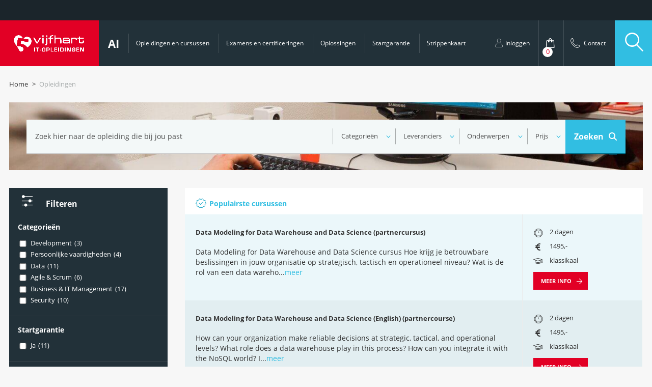

--- FILE ---
content_type: text/html; charset=UTF-8
request_url: https://www.vijfhart.nl/opleidingen/?_sft_tags=cibit_369
body_size: 40092
content:
            <!doctype html>
                        <!-- Normale page template -->
                <html lang="nl-NL">
        <head><meta charset="utf-8"><script>if(navigator.userAgent.match(/MSIE|Internet Explorer/i)||navigator.userAgent.match(/Trident\/7\..*?rv:11/i)){var href=document.location.href;if(!href.match(/[?&]nowprocket/)){if(href.indexOf("?")==-1){if(href.indexOf("#")==-1){document.location.href=href+"?nowprocket=1"}else{document.location.href=href.replace("#","?nowprocket=1#")}}else{if(href.indexOf("#")==-1){document.location.href=href+"&nowprocket=1"}else{document.location.href=href.replace("#","&nowprocket=1#")}}}}</script><script>(()=>{class RocketLazyLoadScripts{constructor(){this.v="2.0.4",this.userEvents=["keydown","keyup","mousedown","mouseup","mousemove","mouseover","mouseout","touchmove","touchstart","touchend","touchcancel","wheel","click","dblclick","input"],this.attributeEvents=["onblur","onclick","oncontextmenu","ondblclick","onfocus","onmousedown","onmouseenter","onmouseleave","onmousemove","onmouseout","onmouseover","onmouseup","onmousewheel","onscroll","onsubmit"]}async t(){this.i(),this.o(),/iP(ad|hone)/.test(navigator.userAgent)&&this.h(),this.u(),this.l(this),this.m(),this.k(this),this.p(this),this._(),await Promise.all([this.R(),this.L()]),this.lastBreath=Date.now(),this.S(this),this.P(),this.D(),this.O(),this.M(),await this.C(this.delayedScripts.normal),await this.C(this.delayedScripts.defer),await this.C(this.delayedScripts.async),await this.T(),await this.F(),await this.j(),await this.A(),window.dispatchEvent(new Event("rocket-allScriptsLoaded")),this.everythingLoaded=!0,this.lastTouchEnd&&await new Promise(t=>setTimeout(t,500-Date.now()+this.lastTouchEnd)),this.I(),this.H(),this.U(),this.W()}i(){this.CSPIssue=sessionStorage.getItem("rocketCSPIssue"),document.addEventListener("securitypolicyviolation",t=>{this.CSPIssue||"script-src-elem"!==t.violatedDirective||"data"!==t.blockedURI||(this.CSPIssue=!0,sessionStorage.setItem("rocketCSPIssue",!0))},{isRocket:!0})}o(){window.addEventListener("pageshow",t=>{this.persisted=t.persisted,this.realWindowLoadedFired=!0},{isRocket:!0}),window.addEventListener("pagehide",()=>{this.onFirstUserAction=null},{isRocket:!0})}h(){let t;function e(e){t=e}window.addEventListener("touchstart",e,{isRocket:!0}),window.addEventListener("touchend",function i(o){o.changedTouches[0]&&t.changedTouches[0]&&Math.abs(o.changedTouches[0].pageX-t.changedTouches[0].pageX)<10&&Math.abs(o.changedTouches[0].pageY-t.changedTouches[0].pageY)<10&&o.timeStamp-t.timeStamp<200&&(window.removeEventListener("touchstart",e,{isRocket:!0}),window.removeEventListener("touchend",i,{isRocket:!0}),"INPUT"===o.target.tagName&&"text"===o.target.type||(o.target.dispatchEvent(new TouchEvent("touchend",{target:o.target,bubbles:!0})),o.target.dispatchEvent(new MouseEvent("mouseover",{target:o.target,bubbles:!0})),o.target.dispatchEvent(new PointerEvent("click",{target:o.target,bubbles:!0,cancelable:!0,detail:1,clientX:o.changedTouches[0].clientX,clientY:o.changedTouches[0].clientY})),event.preventDefault()))},{isRocket:!0})}q(t){this.userActionTriggered||("mousemove"!==t.type||this.firstMousemoveIgnored?"keyup"===t.type||"mouseover"===t.type||"mouseout"===t.type||(this.userActionTriggered=!0,this.onFirstUserAction&&this.onFirstUserAction()):this.firstMousemoveIgnored=!0),"click"===t.type&&t.preventDefault(),t.stopPropagation(),t.stopImmediatePropagation(),"touchstart"===this.lastEvent&&"touchend"===t.type&&(this.lastTouchEnd=Date.now()),"click"===t.type&&(this.lastTouchEnd=0),this.lastEvent=t.type,t.composedPath&&t.composedPath()[0].getRootNode()instanceof ShadowRoot&&(t.rocketTarget=t.composedPath()[0]),this.savedUserEvents.push(t)}u(){this.savedUserEvents=[],this.userEventHandler=this.q.bind(this),this.userEvents.forEach(t=>window.addEventListener(t,this.userEventHandler,{passive:!1,isRocket:!0})),document.addEventListener("visibilitychange",this.userEventHandler,{isRocket:!0})}U(){this.userEvents.forEach(t=>window.removeEventListener(t,this.userEventHandler,{passive:!1,isRocket:!0})),document.removeEventListener("visibilitychange",this.userEventHandler,{isRocket:!0}),this.savedUserEvents.forEach(t=>{(t.rocketTarget||t.target).dispatchEvent(new window[t.constructor.name](t.type,t))})}m(){const t="return false",e=Array.from(this.attributeEvents,t=>"data-rocket-"+t),i="["+this.attributeEvents.join("],[")+"]",o="[data-rocket-"+this.attributeEvents.join("],[data-rocket-")+"]",s=(e,i,o)=>{o&&o!==t&&(e.setAttribute("data-rocket-"+i,o),e["rocket"+i]=new Function("event",o),e.setAttribute(i,t))};new MutationObserver(t=>{for(const n of t)"attributes"===n.type&&(n.attributeName.startsWith("data-rocket-")||this.everythingLoaded?n.attributeName.startsWith("data-rocket-")&&this.everythingLoaded&&this.N(n.target,n.attributeName.substring(12)):s(n.target,n.attributeName,n.target.getAttribute(n.attributeName))),"childList"===n.type&&n.addedNodes.forEach(t=>{if(t.nodeType===Node.ELEMENT_NODE)if(this.everythingLoaded)for(const i of[t,...t.querySelectorAll(o)])for(const t of i.getAttributeNames())e.includes(t)&&this.N(i,t.substring(12));else for(const e of[t,...t.querySelectorAll(i)])for(const t of e.getAttributeNames())this.attributeEvents.includes(t)&&s(e,t,e.getAttribute(t))})}).observe(document,{subtree:!0,childList:!0,attributeFilter:[...this.attributeEvents,...e]})}I(){this.attributeEvents.forEach(t=>{document.querySelectorAll("[data-rocket-"+t+"]").forEach(e=>{this.N(e,t)})})}N(t,e){const i=t.getAttribute("data-rocket-"+e);i&&(t.setAttribute(e,i),t.removeAttribute("data-rocket-"+e))}k(t){Object.defineProperty(HTMLElement.prototype,"onclick",{get(){return this.rocketonclick||null},set(e){this.rocketonclick=e,this.setAttribute(t.everythingLoaded?"onclick":"data-rocket-onclick","this.rocketonclick(event)")}})}S(t){function e(e,i){let o=e[i];e[i]=null,Object.defineProperty(e,i,{get:()=>o,set(s){t.everythingLoaded?o=s:e["rocket"+i]=o=s}})}e(document,"onreadystatechange"),e(window,"onload"),e(window,"onpageshow");try{Object.defineProperty(document,"readyState",{get:()=>t.rocketReadyState,set(e){t.rocketReadyState=e},configurable:!0}),document.readyState="loading"}catch(t){console.log("WPRocket DJE readyState conflict, bypassing")}}l(t){this.originalAddEventListener=EventTarget.prototype.addEventListener,this.originalRemoveEventListener=EventTarget.prototype.removeEventListener,this.savedEventListeners=[],EventTarget.prototype.addEventListener=function(e,i,o){o&&o.isRocket||!t.B(e,this)&&!t.userEvents.includes(e)||t.B(e,this)&&!t.userActionTriggered||e.startsWith("rocket-")||t.everythingLoaded?t.originalAddEventListener.call(this,e,i,o):(t.savedEventListeners.push({target:this,remove:!1,type:e,func:i,options:o}),"mouseenter"!==e&&"mouseleave"!==e||t.originalAddEventListener.call(this,e,t.savedUserEvents.push,o))},EventTarget.prototype.removeEventListener=function(e,i,o){o&&o.isRocket||!t.B(e,this)&&!t.userEvents.includes(e)||t.B(e,this)&&!t.userActionTriggered||e.startsWith("rocket-")||t.everythingLoaded?t.originalRemoveEventListener.call(this,e,i,o):t.savedEventListeners.push({target:this,remove:!0,type:e,func:i,options:o})}}J(t,e){this.savedEventListeners=this.savedEventListeners.filter(i=>{let o=i.type,s=i.target||window;return e!==o||t!==s||(this.B(o,s)&&(i.type="rocket-"+o),this.$(i),!1)})}H(){EventTarget.prototype.addEventListener=this.originalAddEventListener,EventTarget.prototype.removeEventListener=this.originalRemoveEventListener,this.savedEventListeners.forEach(t=>this.$(t))}$(t){t.remove?this.originalRemoveEventListener.call(t.target,t.type,t.func,t.options):this.originalAddEventListener.call(t.target,t.type,t.func,t.options)}p(t){let e;function i(e){return t.everythingLoaded?e:e.split(" ").map(t=>"load"===t||t.startsWith("load.")?"rocket-jquery-load":t).join(" ")}function o(o){function s(e){const s=o.fn[e];o.fn[e]=o.fn.init.prototype[e]=function(){return this[0]===window&&t.userActionTriggered&&("string"==typeof arguments[0]||arguments[0]instanceof String?arguments[0]=i(arguments[0]):"object"==typeof arguments[0]&&Object.keys(arguments[0]).forEach(t=>{const e=arguments[0][t];delete arguments[0][t],arguments[0][i(t)]=e})),s.apply(this,arguments),this}}if(o&&o.fn&&!t.allJQueries.includes(o)){const e={DOMContentLoaded:[],"rocket-DOMContentLoaded":[]};for(const t in e)document.addEventListener(t,()=>{e[t].forEach(t=>t())},{isRocket:!0});o.fn.ready=o.fn.init.prototype.ready=function(i){function s(){parseInt(o.fn.jquery)>2?setTimeout(()=>i.bind(document)(o)):i.bind(document)(o)}return"function"==typeof i&&(t.realDomReadyFired?!t.userActionTriggered||t.fauxDomReadyFired?s():e["rocket-DOMContentLoaded"].push(s):e.DOMContentLoaded.push(s)),o([])},s("on"),s("one"),s("off"),t.allJQueries.push(o)}e=o}t.allJQueries=[],o(window.jQuery),Object.defineProperty(window,"jQuery",{get:()=>e,set(t){o(t)}})}P(){const t=new Map;document.write=document.writeln=function(e){const i=document.currentScript,o=document.createRange(),s=i.parentElement;let n=t.get(i);void 0===n&&(n=i.nextSibling,t.set(i,n));const c=document.createDocumentFragment();o.setStart(c,0),c.appendChild(o.createContextualFragment(e)),s.insertBefore(c,n)}}async R(){return new Promise(t=>{this.userActionTriggered?t():this.onFirstUserAction=t})}async L(){return new Promise(t=>{document.addEventListener("DOMContentLoaded",()=>{this.realDomReadyFired=!0,t()},{isRocket:!0})})}async j(){return this.realWindowLoadedFired?Promise.resolve():new Promise(t=>{window.addEventListener("load",t,{isRocket:!0})})}M(){this.pendingScripts=[];this.scriptsMutationObserver=new MutationObserver(t=>{for(const e of t)e.addedNodes.forEach(t=>{"SCRIPT"!==t.tagName||t.noModule||t.isWPRocket||this.pendingScripts.push({script:t,promise:new Promise(e=>{const i=()=>{const i=this.pendingScripts.findIndex(e=>e.script===t);i>=0&&this.pendingScripts.splice(i,1),e()};t.addEventListener("load",i,{isRocket:!0}),t.addEventListener("error",i,{isRocket:!0}),setTimeout(i,1e3)})})})}),this.scriptsMutationObserver.observe(document,{childList:!0,subtree:!0})}async F(){await this.X(),this.pendingScripts.length?(await this.pendingScripts[0].promise,await this.F()):this.scriptsMutationObserver.disconnect()}D(){this.delayedScripts={normal:[],async:[],defer:[]},document.querySelectorAll("script[type$=rocketlazyloadscript]").forEach(t=>{t.hasAttribute("data-rocket-src")?t.hasAttribute("async")&&!1!==t.async?this.delayedScripts.async.push(t):t.hasAttribute("defer")&&!1!==t.defer||"module"===t.getAttribute("data-rocket-type")?this.delayedScripts.defer.push(t):this.delayedScripts.normal.push(t):this.delayedScripts.normal.push(t)})}async _(){await this.L();let t=[];document.querySelectorAll("script[type$=rocketlazyloadscript][data-rocket-src]").forEach(e=>{let i=e.getAttribute("data-rocket-src");if(i&&!i.startsWith("data:")){i.startsWith("//")&&(i=location.protocol+i);try{const o=new URL(i).origin;o!==location.origin&&t.push({src:o,crossOrigin:e.crossOrigin||"module"===e.getAttribute("data-rocket-type")})}catch(t){}}}),t=[...new Map(t.map(t=>[JSON.stringify(t),t])).values()],this.Y(t,"preconnect")}async G(t){if(await this.K(),!0!==t.noModule||!("noModule"in HTMLScriptElement.prototype))return new Promise(e=>{let i;function o(){(i||t).setAttribute("data-rocket-status","executed"),e()}try{if(navigator.userAgent.includes("Firefox/")||""===navigator.vendor||this.CSPIssue)i=document.createElement("script"),[...t.attributes].forEach(t=>{let e=t.nodeName;"type"!==e&&("data-rocket-type"===e&&(e="type"),"data-rocket-src"===e&&(e="src"),i.setAttribute(e,t.nodeValue))}),t.text&&(i.text=t.text),t.nonce&&(i.nonce=t.nonce),i.hasAttribute("src")?(i.addEventListener("load",o,{isRocket:!0}),i.addEventListener("error",()=>{i.setAttribute("data-rocket-status","failed-network"),e()},{isRocket:!0}),setTimeout(()=>{i.isConnected||e()},1)):(i.text=t.text,o()),i.isWPRocket=!0,t.parentNode.replaceChild(i,t);else{const i=t.getAttribute("data-rocket-type"),s=t.getAttribute("data-rocket-src");i?(t.type=i,t.removeAttribute("data-rocket-type")):t.removeAttribute("type"),t.addEventListener("load",o,{isRocket:!0}),t.addEventListener("error",i=>{this.CSPIssue&&i.target.src.startsWith("data:")?(console.log("WPRocket: CSP fallback activated"),t.removeAttribute("src"),this.G(t).then(e)):(t.setAttribute("data-rocket-status","failed-network"),e())},{isRocket:!0}),s?(t.fetchPriority="high",t.removeAttribute("data-rocket-src"),t.src=s):t.src="data:text/javascript;base64,"+window.btoa(unescape(encodeURIComponent(t.text)))}}catch(i){t.setAttribute("data-rocket-status","failed-transform"),e()}});t.setAttribute("data-rocket-status","skipped")}async C(t){const e=t.shift();return e?(e.isConnected&&await this.G(e),this.C(t)):Promise.resolve()}O(){this.Y([...this.delayedScripts.normal,...this.delayedScripts.defer,...this.delayedScripts.async],"preload")}Y(t,e){this.trash=this.trash||[];let i=!0;var o=document.createDocumentFragment();t.forEach(t=>{const s=t.getAttribute&&t.getAttribute("data-rocket-src")||t.src;if(s&&!s.startsWith("data:")){const n=document.createElement("link");n.href=s,n.rel=e,"preconnect"!==e&&(n.as="script",n.fetchPriority=i?"high":"low"),t.getAttribute&&"module"===t.getAttribute("data-rocket-type")&&(n.crossOrigin=!0),t.crossOrigin&&(n.crossOrigin=t.crossOrigin),t.integrity&&(n.integrity=t.integrity),t.nonce&&(n.nonce=t.nonce),o.appendChild(n),this.trash.push(n),i=!1}}),document.head.appendChild(o)}W(){this.trash.forEach(t=>t.remove())}async T(){try{document.readyState="interactive"}catch(t){}this.fauxDomReadyFired=!0;try{await this.K(),this.J(document,"readystatechange"),document.dispatchEvent(new Event("rocket-readystatechange")),await this.K(),document.rocketonreadystatechange&&document.rocketonreadystatechange(),await this.K(),this.J(document,"DOMContentLoaded"),document.dispatchEvent(new Event("rocket-DOMContentLoaded")),await this.K(),this.J(window,"DOMContentLoaded"),window.dispatchEvent(new Event("rocket-DOMContentLoaded"))}catch(t){console.error(t)}}async A(){try{document.readyState="complete"}catch(t){}try{await this.K(),this.J(document,"readystatechange"),document.dispatchEvent(new Event("rocket-readystatechange")),await this.K(),document.rocketonreadystatechange&&document.rocketonreadystatechange(),await this.K(),this.J(window,"load"),window.dispatchEvent(new Event("rocket-load")),await this.K(),window.rocketonload&&window.rocketonload(),await this.K(),this.allJQueries.forEach(t=>t(window).trigger("rocket-jquery-load")),await this.K(),this.J(window,"pageshow");const t=new Event("rocket-pageshow");t.persisted=this.persisted,window.dispatchEvent(t),await this.K(),window.rocketonpageshow&&window.rocketonpageshow({persisted:this.persisted})}catch(t){console.error(t)}}async K(){Date.now()-this.lastBreath>45&&(await this.X(),this.lastBreath=Date.now())}async X(){return document.hidden?new Promise(t=>setTimeout(t)):new Promise(t=>requestAnimationFrame(t))}B(t,e){return e===document&&"readystatechange"===t||(e===document&&"DOMContentLoaded"===t||(e===window&&"DOMContentLoaded"===t||(e===window&&"load"===t||e===window&&"pageshow"===t)))}static run(){(new RocketLazyLoadScripts).t()}}RocketLazyLoadScripts.run()})();</script>
        
    <meta http-equiv="x-ua-compatible" content="ie=edge">
    <meta name="viewport" content="width=device-width, initial-scale=1, maximum-scale=1, user-scalable=no">
    <title>Opleidingen | Vijfhart</title>
<style id="rocket-critical-css">ul{box-sizing:border-box}:root{--wp--preset--font-size--normal:16px;--wp--preset--font-size--huge:42px}figure{margin:0 0 1em}@font-face{font-family:fontello;font-style:normal;font-weight:400;src:url(https://www.vijfhart.nl/wp-content/themes/vijfhart/dist/fonts/fontello.woff2?40470599) format("woff2"),url(https://www.vijfhart.nl/wp-content/themes/vijfhart/dist/fonts/fontello.ttf?40470599) format("truetype"),url(https://www.vijfhart.nl/wp-content/themes/vijfhart/dist/fonts/fontello.woff?40470599) format("woff"),url(https://www.vijfhart.nl/wp-content/themes/vijfhart/dist/fonts/fontello.svg?40470599#fontello) format("svg")}@font-face{font-family:Open Sans;font-style:normal;font-weight:700;src:url(https://www.vijfhart.nl/wp-content/themes/vijfhart/dist/fonts/OpenSans-Bold.woff2) format("woff2")}@font-face{font-family:Open Sans;font-style:italic;font-weight:700;src:url(https://www.vijfhart.nl/wp-content/themes/vijfhart/dist/fonts/OpenSans-BoldItalic.woff2) format("woff2")}@font-face{font-family:Open Sans;font-style:italic;font-weight:400;src:url(https://www.vijfhart.nl/wp-content/themes/vijfhart/dist/fonts/OpenSans-Italic.woff2) format("woff2")}@font-face{font-family:Open Sans;font-style:normal;font-weight:400;src:url(https://www.vijfhart.nl/wp-content/themes/vijfhart/dist/fonts/OpenSans-Regular.woff2) format("woff2")}@font-face{font-family:Open Sans;font-style:normal;font-weight:600;src:url(https://www.vijfhart.nl/wp-content/themes/vijfhart/dist/fonts/OpenSans-SemiBold.woff2) format("woff2")}@font-face{font-family:Open Sans;font-style:italic;font-weight:600;src:url(https://www.vijfhart.nl/wp-content/themes/vijfhart/dist/fonts/OpenSans-SemiBoldItalic.woff2) format("woff2")}.filter-popup__inner .active-filters,.form-holder,.mobile-menu__nav ul,.row,.site-header .nav-primary .sub-menu-holder,.sub-nav{zoom:1}.filter-popup__inner .active-filters:after,.filter-popup__inner .active-filters:before,.form-holder:after,.form-holder:before,.mobile-menu__nav ul:after,.mobile-menu__nav ul:before,.row:after,.row:before,.site-header .nav-primary .sub-menu-holder:after,.site-header .nav-primary .sub-menu-holder:before,.sub-nav:after,.sub-nav:before{content:"";display:table}.filter-popup__inner .active-filters:after,.form-holder:after,.mobile-menu__nav ul:after,.row:after,.site-header .nav-primary .sub-menu-holder:after,.sub-nav:after{clear:both}.fullscreen-search .search-extra__blog .col-6 a figure .overlay{background-position:50%;background-size:cover;height:100%;left:0;position:absolute;top:0;width:100%}.filter-popup__inner .can-scroll .inner,.loading img{left:50%;position:absolute;top:50%;transform:translate(-50%,-50%)}.bg,.fullscreen-search .search-extra__blog .col-6 a figure,.site-header .nav-primary .latest-deal{background-position:50%;background-repeat:no-repeat;background-size:cover}.fullscreen-search .search-extra__blog .col-6 a figure,.h3-size,.list-arrow,.site-header .header-right ul li ul,a,body,h1,h3,h4,h6,html,p,p:last-child{margin:0;padding:0}.fullscreen-search .search-extra .search-extra__education ul,.mobile-home-buttons,.site-header ul,.usps-holder .usps{list-style-type:none;margin:0;padding:0}.slick-slider{-webkit-touch-callout:none;box-sizing:border-box;touch-action:pan-y}.slick-list,.slick-slider{display:block;position:relative}.slick-list{margin:0;overflow:hidden;padding:0}.slick-slider .slick-list,.slick-slider .slick-track{transform:translateZ(0)}.slick-track{display:block;left:0;margin-left:auto;margin-right:auto;position:relative;top:0}.slick-track:after,.slick-track:before{content:"";display:table}.slick-track:after{clear:both}.slick-slide{display:none;float:left;height:100%;min-height:1px}.slick-slide img{display:block}.slick-initialized .slick-slide{display:block}.fa{font-family:var(--fa-style-family,"Font Awesome 6 Free");font-weight:var(--fa-style,900)}.fa,.jumbotron .jumbotron__search [data-sf-field-type=submit]:before{-moz-osx-font-smoothing:grayscale;-webkit-font-smoothing:antialiased;display:var(--fa-display,inline-block);font-style:normal;font-variant:normal;line-height:1;text-rendering:auto}.jumbotron .jumbotron__search [data-sf-field-type=submit]:before{font-family:Font Awesome\ 6 Free}.jumbotron .jumbotron__search [data-sf-field-type=submit]:before{-webkit-font-smoothing:antialiased;-moz-osx-font-smoothing:grayscale;display:inline-block;font-style:normal;font-variant:normal;font-weight:400;line-height:1}.fa-map-marker:before{content:"\f041"}:host,:root{--fa-style-family-classic:"Font Awesome 6 Free";--fa-font-solid:normal 900 1em/1 "Font Awesome 6 Free"}@font-face{font-display:block;font-family:Font Awesome\ 6 Free;font-style:normal;font-weight:900;src:url(https://www.vijfhart.nl/wp-content/themes/vijfhart/dist/fonts/fa-solid-900.woff2) format("woff2"),url(https://www.vijfhart.nl/wp-content/themes/vijfhart/dist/fonts/fa-solid-900.ttf) format("truetype")}.jumbotron .jumbotron__search [data-sf-field-type=submit]:before{font-weight:900}:host,:root{--fa-style-family-brands:"Font Awesome 6 Brands";--fa-font-brands:normal 400 1em/1 "Font Awesome 6 Brands"}.searchandfilter ul{display:block;margin-bottom:0;margin-top:0}.searchandfilter ul li{display:block;list-style:none;margin:0;padding:10px 0}.searchandfilter ul li li{padding:5px 0}.searchandfilter ul li ul li ul{margin-left:20px}.searchandfilter label{display:inline-block;margin:0;padding:0}.searchandfilter li[data-sf-field-input-type=checkbox] label{padding-left:10px}.searchandfilter h4{font-size:16px;margin:0;padding:5px 0 10px}.ui-helper-hidden-accessible{clip:rect(0 0 0 0);border:0;height:1px;margin:-1px;overflow:hidden;padding:0;position:absolute;width:1px}.ui-front{z-index:100}.ui-widget{font-family:Arial,Helvetica,sans-serif}.ui-widget{font-size:1em}.ui-widget-content{background:#fff;border:1px solid #ddd;color:#333}html{font-family:sans-serif}body{margin:0}article,figure,footer,header,main,nav,section{display:block}a{background-color:initial}h1{font-size:2em;margin:.67em 0}img{border:0}figure{margin:1em 40px}button,input,select,textarea{color:inherit;font:inherit;margin:0}button{overflow:visible}button,select{text-transform:none}button,input[type=submit]{-webkit-appearance:button}button::-moz-focus-inner,input::-moz-focus-inner{border:0;padding:0}input{line-height:normal}input[type=checkbox]{box-sizing:border-box;padding:0}input[type=search]{-webkit-appearance:textfield;box-sizing:initial}input[type=search]::-webkit-search-cancel-button,input[type=search]::-webkit-search-decoration{-webkit-appearance:none}textarea{overflow:auto}.h3-size,h1,h3,h4,h6{font-weight:700}h1{font-size:4.4rem}@media (max-width:767px){h1{font-size:20px}}.h3-size,h3{font-size:2.8rem}@media (max-width:767px){.h3-size,h3{font-size:16px}}h4{font-size:2rem}h6{font-size:1.6rem}[class*=" icon-"]:before,[class^=icon-]:before{speak:none;-webkit-font-smoothing:antialiased;-moz-osx-font-smoothing:grayscale;display:inline-block;font-family:fontello;font-style:normal;font-variant:normal;font-weight:400;line-height:.1;text-decoration:inherit;text-transform:none;vertical-align:middle}.icon-help:before{content:"\e80f"}.icon-phone:before{content:"\e810"}.icon-5hart:before{content:"\e813"}.icon-arrow-right:before{content:"\e816"}.icon-search:before{content:"\e81b"}.icon-user-line:before{content:"\e81d"}.icon-shoppingbag:before{content:"\e81e"}.icon-phone-line:before{content:"\e81f"}.icon-close:before{content:"\e825"}.icon-check:before{content:"\e826"}.icon-education:before{content:"\e832"}.icon-megaphone:before{content:"\e833"}.icon-question:before{content:"\e834"}.icon-services:before{content:"\e835"}.icon-calendar:before{content:"\e837"}.icon-graduate:before{content:"\e85e"}.grid{margin:0 auto;max-width:1366px;padding-left:2rem;padding-right:2rem}.grid:after{clear:both;content:"";display:block;height:0;overflow:hidden;visibility:hidden;width:0}.row{margin-left:0;margin-right:0}.row [class^=col-]{float:left;min-height:1px;padding-left:0;padding-right:0}.row.row--spacing{margin-left:-2rem;margin-right:-2rem}.row.row--spacing [class^=col-]{padding-left:2rem;padding-right:2rem}.row.row--spacing.row--spacing--half{margin-left:-1rem;margin-right:-1rem}.row.row--spacing.row--spacing--half [class^=col-]{padding-left:1rem;padding-right:1rem}.row .col-6{width:50%}.row .col-12{width:100%}@media (max-width:767px){.grid{padding-left:0;padding-right:0}.row.row--spacing{margin-left:0;margin-right:0}.row.row--spacing [class^=col-]{padding-left:0;padding-right:0}}*,:after,:before{box-sizing:border-box}:root{font-size:62.5%}:focus{outline:none}html{-ms-text-size-adjust:100%;-webkit-text-size-adjust:100%;-webkit-font-smoothing:antialiased;-moz-osx-font-smoothing:grayscale;background-color:#f7f7f7;font-family:Open Sans,Helvetica Neue,Helvetica,Arial,sans-serif;overflow-x:hidden;overflow-y:scroll;width:100%}body{color:#313131;font-size:1.6rem;line-height:1.4;width:100%}body:not(.single-opleidingen){margin-top:calc(10rem + 20px)}@media (min-width:1024px){body:not(.single-opleidingen){margin-top:calc(10rem + 40px)}}.site-main{margin-bottom:7rem;min-height:calc(100vh - 46.4rem)}a{text-decoration:none}a{color:#31bee2}p{margin-bottom:1.5rem}input::-ms-clear{display:none}:disabled{opacity:.5}.bar-before{margin-top:1.5rem!important;position:relative}.bar-before:before{background-color:#fff;content:"";height:3px;left:0;position:absolute;top:-1.5rem;width:8rem}.bar-before.bar-before--small:before{width:5rem}.bar-before.bar-before--blue:before{background-color:#31bee2}.bar-before.bar-before--white:before{background-color:#fff}.text-bulb{display:inline-block;position:relative;vertical-align:middle;z-index:6}.text-bulb:after{background-color:#e20025;border-radius:50% 50%;border-bottom-left-radius:0;color:#fff;content:attr(data-text-bulb);display:none!important;font-size:1.2rem;font-weight:700;left:0;min-width:6rem;padding:2.1rem 1.1rem;position:absolute;top:-7rem}.text-bulb.bar-before:after{top:-9rem}.list-arrow,.site-header .header-right ul li ul{margin-bottom:2.3333333333rem}.list-arrow li,.site-header .header-right ul li ul li{list-style:none;margin-bottom:5px;margin-top:5px;padding-left:3rem;position:relative}.list-arrow li:first-of-type,.list-arrow li:last-of-type,.site-header .header-right ul li ul li:first-of-type,.site-header .header-right ul li ul li:last-of-type{margin-top:0}.list-arrow li:before,.site-header .header-right ul li ul li:before{content:"\e816";font-family:fontello;font-size:1.2rem;left:0;position:absolute;top:3px}.list-arrow li a,.site-header .header-right ul li ul li a{color:inherit;text-decoration:none}.list-arrow.list-arrow--red li:before,.site-header .header-right ul li ul li:before{color:#e20025}.list-arrow.list-arrow--white li:before{color:#fff}.list-arrow.list-arrow--right li,.site-header .header-right ul li ul li{padding-left:0;padding-right:3.5rem;width:100%}.list-arrow.list-arrow--right li:before,.site-header .header-right ul li ul li:before{left:auto;right:0}.list-arrow.list-arrow--right li:before a,.site-header .header-right ul li ul li:before a{color:#fff}.bg{position:relative}.bg:not(.bg--c-white){color:#fff}.bg.bg--i-red-small{background-image:url(https://www.vijfhart.nl/wp-content/themes/vijfhart/dist/images/backgrounds/bg-red-2.jpg)}.show-mobile{display:none}.slick-initialized .slick-slide>div{display:flex;height:100%;width:100%}@media (max-width:1366px){:root{font-size:9px}}@media (max-width:1160px){:root{font-size:8px}}@media (max-width:1023px){:root{font-size:8px}body{margin-top:104px}}@media (max-width:767px){body{margin-top:100px}body.home{margin-top:50px}.site-main{margin-bottom:20px}.text-bulb:after{font-size:9px;width:45px}.list-arrow li,.site-header .header-right ul li ul li{padding-left:2.5rem}.show-mobile{display:block}}.hidden{display:none}.embed-responsive{display:block;overflow:hidden;padding:0;position:relative;width:100%}.embed-responsive iframe{border:0;bottom:0;height:100%;left:0;position:absolute;top:0;width:100%}.embed-responsive:before{content:"";display:block;padding-top:56.25%}.grecaptcha-badge{visibility:hidden!important;z-index:-1!important}.voorwaarden-popup .voorwaarden-popup__inner{box-shadow:0 4px 12px #0000000a}@media (max-width:767px){.voorwaarden-popup .voorwaarden-popup__inner{padding:40px 15px 15px}}@media (min-width:768px){.voorwaarden-popup .voorwaarden-popup__inner{width:64rem}}.voorwaarden-popup .voorwaarden-popup__inner header{color:#313131;font-size:2.4rem}.voorwaarden-popup .voorwaarden-popup__inner .popup__content{font-size:1.6rem;line-height:2.4rem}.voorwaarden-popup .voorwaarden-popup__inner .voorwaarden-popup__close{background:#243138;color:#fff;right:0;top:0}.voorwaarden-popup .voorwaarden-popup__inner .voorwaarden-popup__close span{font-size:1.4rem;font-weight:700;line-height:4.5rem;padding:0 1.5rem}.voorwaarden-popup .voorwaarden-popup__inner .voorwaarden-popup__close .icon-close{font-size:1.6rem;margin-right:1.5rem}.loading{background-color:#ffffffb3;height:100%;left:0;opacity:0;position:absolute;top:0;visibility:hidden;width:100%;z-index:3}.loading img{height:3.5rem;width:3.5rem}.filter-popup__inner .active-filters{margin-bottom:3.8rem}.filter-popup__inner .active-filters>*{float:left}.filter-popup__inner .active-filters__title{font-size:1.4rem;margin-top:5px;width:12rem}.filter-popup__inner .active-filters__list{padding-right:12rem;width:calc(100% - 12rem)}.filter-popup__inner #popup_remove_all_filters{font-size:1.4rem;margin-top:-3px;position:absolute;right:0;text-decoration:underline;top:50%;transform:translateY(-50%)}.filter-popup__inner #popup_filter_search{float:right;position:relative;z-index:9}.filter-popup__inner .filter-popup__close{color:#313131;font-size:2rem;position:absolute;right:3.5rem;top:1.9rem;z-index:10}.filter-popup__inner .can-scroll{background-color:#0000004d;display:none;height:100%;left:0;position:absolute;top:0;width:100%;z-index:3}.filter-popup__inner .can-scroll.hidden{opacity:0;visibility:hidden}.filter-popup__inner .can-scroll .inner{text-align:center}.filter-popup__inner .can-scroll .inner img{height:40px;width:40px}.filter-popup__inner .can-scroll .inner span{color:#fff;display:block;font-size:15px;font-weight:700;margin-top:10px}@media (max-width:767px){.filter-popup .filter-popup__inner{margin-bottom:5%;margin-top:5%;max-height:90%;overflow:scroll;top:0!important;transform:translate(0)!important}.filter-popup .filter-popup__inner .filter-popup__close{right:15px;top:10px}.filter-popup .filter-popup__inner .active-filters{margin-bottom:15px}.filter-popup .filter-popup__inner .active-filters__list{padding-right:0;width:100%}.filter-popup .filter-popup__inner .active-filters__title{margin-bottom:15px;width:100%}.filter-popup .filter-popup__inner #popup_remove_all_filters{margin-top:15px;position:static}.filter-popup .filter-popup__inner .can-scroll{display:block}}.button{-webkit-appearance:none;appearance:none;background-color:initial;border:1px solid #fff;color:#fff!important;display:inline-block;font-size:1.4rem;font-weight:700;outline:0;padding:1.5rem 2rem;position:relative;text-align:center;text-transform:uppercase;vertical-align:middle}@media (max-width:767px){.button{width:100%}}.button [class^=icon-]:before{font-size:1.8rem;position:absolute;right:2rem;top:50%}.button.button--icon-right{padding-left:2rem;padding-right:5.5rem}.button.button--icon-right [class^=icon-]:before{right:2rem}.button.button--full{background-color:#fff;color:#223139!important}.button.button--red{border:1px solid #e20025;color:#e20025!important}.button.button--red.button--full{background-color:#e20025;color:#fff!important}.button.button--white{border:1px solid #fff;color:#e20025!important}.form-holder{margin-bottom:3.5rem}.form-holder:last-of-type{margin-bottom:0}.form-holder .row{display:flex;width:100%}.form-holder input[type=email],.form-holder input[type=text]{-webkit-appearance:none;appearance:none;background-color:#fff;border:1px solid #a7abab80;border-radius:0;color:#313131;height:50px;margin:7px 0;padding:0 20px;width:100%}.searchandfilter ul>li>ul:not(.children){margin-left:0}.simple-popup{-webkit-overflow-scrolling:touch;background-color:#22313980;display:none;height:100%;left:0;overflow:auto;position:fixed;top:0;width:100%;z-index:9999}.newsletter-success{display:none}.simple-popup__inner{background-color:#fff;left:50%;padding:3.8rem 3.5rem;position:absolute;top:50%;transform:translate(-50%,-50%);width:90rem}.simple-popup__inner header{color:#e20025;margin-bottom:1.2666666667rem}.simple-popup__inner p{color:#313131}.simple-popup__inner input[type=email],.simple-popup__inner input[type=text]{display:inline-block;margin-right:-4px;vertical-align:middle;width:100%}.simple-popup__inner button{float:right;margin-top:3.5rem}.simple-popup__close{color:#313131;font-size:2rem;position:absolute;right:3.5rem;top:1.9rem;z-index:10}.newsletter-popup{-webkit-overflow-scrolling:touch;background-color:#22313980;display:none;height:100%;left:0;overflow:auto;position:fixed;top:0;width:100%;z-index:9999}@media (max-width:767px){.newsletter-popup .simple-popup__inner{padding:40px 15px 15px}}@media (min-width:768px){.newsletter-popup .simple-popup__inner{width:64rem}}.newsletter-popup .form-holder input{height:40px}.newsletter-popup header,.newsletter-popup i,.newsletter-popup input,.newsletter-popup p,.newsletter-popup span{color:#fff}.newsletter-popup span{font-size:1.4rem;font-weight:700;line-height:4.5rem;padding:0 1.5rem}.newsletter-popup .icon-close{font-size:1.6rem;margin-right:1.5rem}.newsletter-popup .newsletter-popup__close{background:#243138;right:0;top:0}.newsletter-popup input[type=email],.newsletter-popup input[type=text]{background:#0000;border:none;border-bottom:1px solid #fff;color:#fff;padding:0}.newsletter-popup .button{color:#fff!important;float:left;margin-top:2rem}.newsletter-popup .button .icon-arrow-right{font-size:1.2rem;margin-right:3rem}.newsletter-popup .newsletter-success{display:none}@media (max-width:767px){.simple-popup__inner{left:0;margin:80px auto;padding:15px;position:relative;top:0;transform:none;width:calc(100% - 4rem)}.simple-popup__inner .close-popup{right:15px;top:15px}.simple-popup__inner .button{display:block;margin-left:0;margin-right:0;margin-top:10px;width:100%}}.active-filters{position:relative}.active-filters .active-filters__list{display:block;margin-left:0}.site-header{background-color:#223139;height:10rem;left:0;position:fixed;top:40px;width:100%;z-index:996}.site-header .logo{height:10rem}.site-header .logo img{width:21.5rem}.site-header [class*=" icon-"]:before,.site-header [class^=icon-]:before{line-height:inherit}.site-header ul>li{color:#fff;display:inline-block;font-size:1.7rem;height:100%;padding-left:4px;vertical-align:middle}.site-header ul>li.current-menu-item>a,.site-header ul>li.current_page_ancestor>a,.site-header ul>li.current_page_item>a{color:#e20025}.site-header ul>li:before{content:"";display:inline-block;height:100%;margin-right:-5px;vertical-align:middle;width:1px}.site-header ul>li:first-child a{border-left:none}.site-header ul>li a{border-left:1px solid #ffffff26;color:#fff;display:inline-block;padding:1.2666666667rem 1.7rem;vertical-align:middle;white-space:nowrap}@media (max-width:1679px){.site-header ul>li{font-size:1.4rem}}@media (max-width:1519px){.site-header ul>li{font-size:12px}.site-header ul>li a{padding-left:14px;padding-right:14px}.site-header .header-right ul li.header-right__search{padding-right:0!important}}@media (max-width:1249px){.site-header ul>li{font-size:11px}.site-header ul>li a{padding:8px}}@media (max-width:767px){.site-header{top:0}.site-header ul>li a{margin-right:0}}.site-header .logo{background-color:#e20025;padding:0 1.9rem}.site-header .logo,.site-header .logo:before{display:inline-block;height:100%;vertical-align:middle}.site-header .logo:before{content:"";margin-right:-5px;width:1px}.site-header .logo img{display:inline-block;height:100%;transform:translateZ(0);vertical-align:middle;width:auto}.site-header .logo span{display:none}@media (max-width:767px){.site-header .logo{height:50px;padding-left:10px;padding-right:10px}}.site-header .nav-primary{display:inline-block;height:100%;vertical-align:middle}.site-header .nav-primary>ul{height:100%}.site-header .nav-primary .overlay:not(.overlay--deal){background-color:#22313933;content:"";display:none;height:calc(100% - 10rem);left:0;position:fixed;top:10rem;width:100%;z-index:-1}.site-header .nav-primary .sub-menu-holder{background-color:#fff;display:none;left:50%;overflow:visible;padding:3.8rem 0 0;position:absolute;top:100%;transform:translate(-50%);width:132.6rem}.site-header .nav-primary .sub-menu-holder .sub-menu-holder{display:inline-block;padding:0;position:static;transform:translate(0);width:100%}.site-header .nav-primary .sub-menu-holder .sub-menu-bg{background:#0000;bottom:0;height:100%;left:-50vw;position:absolute;right:0;top:0;width:200vw}.site-header .nav-primary .sub-menu-holder ul{float:left;min-height:200px;width:66.66%}.site-header .nav-primary .sub-menu-holder ul li{height:auto;margin-left:-4px}.site-header .nav-primary .sub-menu-holder .more-info{background-color:#e20025;float:left;font-family:Open Sans;font-size:2.8rem;font-weight:700;padding-bottom:3rem;padding-left:3.8rem;padding-top:3rem;position:relative;width:100%}.site-header .nav-primary .sub-menu-holder .more-info i{position:absolute;right:3.8rem;top:50%;transform:translateY(-50%)}.site-header .nav-primary .sub-menu-holder li{padding-left:38px;position:relative;width:50%;z-index:2}.site-header .nav-primary .sub-menu-holder li:nth-child(2n){border-left:1px solid #22313926}.site-header .nav-primary .sub-menu-holder li:before{background-image:url(https://www.vijfhart.nl/wp-content/themes/vijfhart/dist/images/arrow-right-red.png);background-position:50%;background-repeat:no-repeat;background-size:contain;content:"";display:block;height:1.2rem;left:3.8rem;position:absolute;top:50%;transform:translateY(-50%);width:1.2rem}.site-header .nav-primary .sub-menu-holder li a{color:#223139;overflow:hidden;padding:1rem 1.9rem;text-overflow:ellipsis;white-space:nowrap;width:100%}.site-header .nav-primary .latest-deal{height:calc(100% - 9.9rem);min-height:200px;padding:0;position:absolute;right:0;top:0;white-space:normal;width:33.33%}.site-header .nav-primary .latest-deal .overlay{background-color:#0000004d;height:100%;left:0;position:absolute;top:0;width:100%;z-index:1}.site-header .nav-primary .latest-deal .latest-deal__header{margin-left:2.5rem;margin-top:4rem;position:relative;z-index:2}.site-header .nav-primary .latest-deal .latest-deal__header span{color:#fff;display:block;font-size:1.8rem;font-weight:700;line-height:1.2;margin:0;padding-right:2rem;text-align:left}.site-header .nav-primary .latest-deal .latest-deal__footer{bottom:2.5rem;left:2.5rem;position:absolute;z-index:2}.site-header .nav-primary .latest-deal .latest-deal__footer span{color:#fff;display:block;font-size:2.8rem;font-weight:700;line-height:1.2;margin:0;text-align:left}.site-header .nav-primary .menu-item--big-menu .latest-deal{display:none}.site-header .nav-primary .menu-item--big-menu .sub-menu-holder{padding-top:0}.site-header .nav-primary .menu-item--big-menu .sub-menu-holder li:before{display:none}.site-header .nav-primary .menu-item--big-menu .sub-menu-holder li:nth-child(2n){border:0}.site-header .nav-primary .menu-item--big-menu .sub-menu-holder ul.sub-menu{display:block;position:relative;width:100%}.site-header .nav-primary .menu-item--big-menu .sub-menu-holder ul.sub-menu:after,.site-header .nav-primary .menu-item--big-menu .sub-menu-holder ul.sub-menu:before{background:#97979733;content:"";height:calc(100% - 73px);left:50%;position:absolute;top:63px;width:1px}@media (min-width:1024px){.site-header .nav-primary .menu-item--big-menu .sub-menu-holder ul.sub-menu:after,.site-header .nav-primary .menu-item--big-menu .sub-menu-holder ul.sub-menu:before{height:calc(100% - 110px);top:100px}}.site-header .nav-primary .menu-item--big-menu .sub-menu-holder ul.sub-menu:after{left:75%}.site-header .nav-primary .menu-item--big-menu .sub-menu-holder ul.sub-menu li.menu-item-has-children{width:25%}.site-header .nav-primary .menu-item--big-menu .sub-menu-holder ul.sub-menu li.menu-item-has-children:first-of-type,.site-header .nav-primary .menu-item--big-menu .sub-menu-holder ul.sub-menu li.menu-item-has-children:first-of-type li{width:50%}.site-header .nav-primary .menu-item--big-menu .sub-menu-holder ul.sub-menu li{float:left;margin-left:0;margin-top:20px;padding-left:19px;padding-right:19px;padding-top:0}@media (min-width:1024px){.site-header .nav-primary .menu-item--big-menu .sub-menu-holder ul.sub-menu li{margin-top:38px}}@media (min-width:1200px){.site-header .nav-primary .menu-item--big-menu .sub-menu-holder ul.sub-menu li{padding-left:38px;padding-right:38px}}.site-header .nav-primary .menu-item--big-menu .sub-menu-holder ul.sub-menu li:nth-child(4){float:right;margin-top:10px}.site-header .nav-primary .menu-item--big-menu .sub-menu-holder ul.sub-menu li li,.site-header .nav-primary .menu-item--big-menu .sub-menu-holder ul.sub-menu li li:last-child{float:left;margin-top:0}.site-header .nav-primary .menu-item--big-menu .sub-menu-holder ul.sub-menu li a{color:#1c475e;padding:10px 0}@media (min-width:1024px){.site-header .nav-primary .menu-item--big-menu .sub-menu-holder ul.sub-menu li a{font-size:22px}}.site-header .nav-primary .menu-item--big-menu .sub-menu-holder ul.sub-menu ul.sub-menu{display:block;min-height:auto}.site-header .nav-primary .menu-item--big-menu .sub-menu-holder ul.sub-menu ul.sub-menu:after,.site-header .nav-primary .menu-item--big-menu .sub-menu-holder ul.sub-menu ul.sub-menu:before{display:none}.site-header .nav-primary .menu-item--big-menu .sub-menu-holder ul.sub-menu ul.sub-menu li{padding-left:0;padding-right:0;width:100%}.site-header .nav-primary .menu-item--big-menu .sub-menu-holder ul.sub-menu ul.sub-menu li a{padding-left:20px}@media (min-width:1024px){.site-header .nav-primary .menu-item--big-menu .sub-menu-holder ul.sub-menu ul.sub-menu li a{font-size:16px}}.site-header .nav-primary .menu-item--big-menu .sub-menu-holder ul.sub-menu ul.sub-menu li a:before{background-image:url(https://www.vijfhart.nl/wp-content/themes/vijfhart/dist/images/arrow-right-red.png);background-position:50%;background-repeat:no-repeat;background-size:contain;content:"";display:block;height:1.2rem;left:0;position:absolute;top:50%;transform:translateY(-50%);width:1.2rem}.site-header .nav-primary .menu-item--big-menu .sub-menu-holder .sub-menu-holder{display:block;padding-top:0}.site-header .mobile-menu-btn{display:none}@media (max-width:1366px){.site-header .nav-primary .sub-menu-holder{display:none;position:absolute;width:calc(100% - 4rem)}}@media (max-width:1023px){.site-header .nav-primary .overlay:not(.overlay--deal){height:calc(100% - 8rem);top:8rem}}@media (max-width:767px){.site-header .nav-primary{display:none}.site-header .mobile-menu-btn{border-left:1px solid #ffffff26;display:block;float:right;height:100%;position:relative;width:50px}.site-header .mobile-menu-btn .hamburger{height:12px;left:17px;position:absolute;top:50%;transform:translateY(-50%);width:15px}.site-header .mobile-menu-btn .hamburger .hamburger__line{background-color:#fff;height:1px;left:0;opacity:1;position:absolute;transform:translate(0) rotate(0deg);width:15px}.site-header .mobile-menu-btn .hamburger .hamburger__line:nth-child(2){top:5px}.site-header .mobile-menu-btn .hamburger .hamburger__line:nth-child(3){top:10px}}.site-header .header-right{float:right;height:100%;position:relative}.site-header .header-right ul,.site-header .header-right ul:before{height:100%;margin-right:-4px;vertical-align:middle}.site-header .header-right ul:before{content:"";display:inline-block;width:1px}.site-header .header-right ul li{padding:0;position:relative}.site-header .header-right ul li span{display:inline-block;vertical-align:middle}.site-header .header-right ul li a{height:100%;position:relative}.site-header .header-right ul li a:before{content:"";display:inline-block;height:100%;margin-right:-5px;vertical-align:middle;width:1px}.site-header .header-right ul li a .header-right__icon{display:inline-block;font-size:2rem;vertical-align:middle}.site-header .header-right ul li a .header-right__icon.icon-phone-line{width:2.5rem}.site-header .header-right ul li a .header-right__icon.icon-search{font-size:3.2rem;position:relative;text-align:center;top:-.4rem;width:4.5rem}@media (min-width:1200px){.site-header .header-right ul li a .header-right__icon.icon-search{font-size:4.2rem;width:5.5rem}}.site-header .header-right ul li ul{background-color:#fff;display:none;height:auto;padding:1rem 1.9rem;position:absolute;right:0;top:100%}.site-header .header-right ul li ul:before{background-color:#22313933;content:"";display:block;height:calc(100% - 10rem);left:0;position:fixed;top:10rem;width:100%;z-index:-1}.site-header .header-right ul li ul:after{background-color:#e20025;bottom:0;content:"";height:.5rem;left:0;position:absolute;width:100%}.site-header .header-right ul li ul li{border-bottom:1px solid #a7abab80;margin:0;padding:.5rem 1rem .5rem .5rem}.site-header .header-right ul li ul li:last-child{border-bottom:none}.site-header .header-right ul li ul li:before{font-size:1.6rem;height:auto;right:1.9rem;top:1rem}.site-header .header-right ul li ul li a{color:#223139;display:block;font-size:1.6rem;padding:.5rem 3.8rem .5rem 4rem}.site-header .header-right ul li ul li a .icon{left:0;position:absolute}.site-header .header-right ul li ul li a .icon.icon-5hart{font-size:2rem;margin-top:-.5rem}.site-header .header-right ul li ul li a .icon.fa-map-marker{font-size:1.8rem;left:.4rem;top:.8rem}.site-header .header-right ul li.header-right__shoppingbag .amount{background-color:#fff;border-radius:50%;bottom:2rem;color:#e20025;font-size:1.4rem;height:2.2rem;padding-top:.1rem;position:absolute;right:2rem;text-align:center;width:2.2rem}@media (min-width:1200px){.site-header .header-right ul li.header-right__login .list-arrow,.site-header .header-right ul li.header-right__login ul{left:0;right:auto}}.site-header .header-right ul li.header-right__search{background-color:#31bee2;height:100%;padding-right:.8rem;vertical-align:top}.site-header .header-right ul li.header-right__search:before{content:"";display:inline-block;height:100%;margin-right:-4px;vertical-align:middle;width:1px}@media (max-width:1024px){.site-header .header-right ul li span{display:none}}@media (max-width:1023px){.site-header{height:8rem}.site-header .header-right ul li a{padding-left:1.4rem;padding-right:1.4rem}.site-header .header-right ul li a .header-right__icon.icon-search{font-size:20px;top:-2px;width:25px}.site-header .header-right ul li.header-right__shoppingbag .amount{right:1rem}}@media (max-width:1024px){.site-header .header-right ul li ul:before{height:calc(100% - 8rem);top:8rem}}@media (max-width:767px){.site-header{height:50px}.site-header .header-right ul{float:left}.site-header .header-right ul li{margin-right:0;padding:0;text-align:center}.site-header .header-right ul li.header-right__login a{border-left:0}.site-header .header-right ul li ul{position:absolute;top:50px;width:250px}.site-header .header-right ul li ul:before{height:100%;height:calc(100% - 50px);top:50px}.site-header .header-right ul li ul li a{display:block;text-align:left;width:100%}.site-header .header-right ul li.header-right__shoppingbag .amount{bottom:8px;font-size:9px;height:15px;padding-top:2px;right:10px;width:15px}.site-header .header-right ul li.header-right__search{display:none}.site-header .header-right ul li a{padding:0;width:50px}.site-header .header-right .header-right__login .list-arrow--right{left:-200%;right:auto}}@media (max-width:350px){.site-header .header-right ul li a{width:40px}}.search-select{bottom:1rem;position:absolute;right:7.5rem;transform:translateY(-50%)}.search-select:after{background-color:#fff;content:"";height:100%;left:0;position:absolute;top:0;z-index:1}.search-select .search-select__title{color:#fff;padding-left:1.5rem;padding-right:.5rem}.search-select .search__select{display:inline-block;overflow:hidden;position:relative;top:-2px;vertical-align:middle;width:13rem}.search-select .search__select select{-webkit-appearance:none;appearance:none;background-color:initial;border:none;color:#fff;outline:none;position:relative;width:calc(100% + 20px);z-index:2}.search-select .search__select:after{color:#fff;content:"\e805";font-family:fontello;position:absolute;right:0;top:50%;transform:translateY(-50%)}.search-select .search__select option{color:#313131}.fullscreen-search{background-image:url(https://www.vijfhart.nl/wp-content/themes/vijfhart/dist/images/fs-search-bg.jpg);background-position:50%;background-repeat:no-repeat;background-size:cover;height:calc(100% - 14rem);opacity:0;overflow:auto;padding-bottom:2.5rem;position:fixed;right:-100%;top:14rem;width:100%;z-index:98}.fullscreen-search .grid{padding-top:2rem}.fullscreen-search .grid .search-form{height:9rem;position:relative;width:100%}.fullscreen-search .grid .search-form .search-field{-webkit-appearance:none;appearance:none;background-color:initial;border:none;color:#fff;font-size:5.5rem;font-weight:700;height:100%;margin:0;width:calc(100% - 28rem)}.fullscreen-search .grid .search-form .search-field::-webkit-input-placeholder{color:#fff;opacity:1}.fullscreen-search .grid .search-form .search-field:-moz-placeholder,.fullscreen-search .grid .search-form .search-field::-moz-placeholder{color:#fff;opacity:1}.fullscreen-search .grid .search-form .search-field:placeholder-shown{color:#fff;opacity:1}.fullscreen-search .grid .search-form .search-field__label{border-bottom:1px solid #e20025;bottom:0;height:100%;left:0;position:absolute;right:0;top:0;width:100%;z-index:-1}.fullscreen-search .grid .search-form .search-field__label:after{background-color:#fff;bottom:-1px;content:"";display:block;height:1px;left:0;position:absolute;width:0}.fullscreen-search .grid .search-form .search-submit{background-color:initial;border:none;height:5rem;position:absolute;right:0;top:50%;transform:translateY(-50%);width:5rem}.fullscreen-search .grid .search-form .search-submit .icon-search{color:#fff;font-size:4.2rem}.fullscreen-search .search-extra{padding-top:10rem}.fullscreen-search .search-extra h3{color:#fff;padding-bottom:1.2666666667rem}.fullscreen-search .search-extra .button{margin-top:2.5rem}.fullscreen-search .search-extra .search-extra__education ul li{display:inline-block;margin:0 -4px 0 0;padding-bottom:.8rem;padding-right:2rem;padding-top:.8rem}.fullscreen-search .search-extra .search-extra__education ul li:before{top:1.1rem}.fullscreen-search .search-extra .search-extra__education ul li:nth-child(odd){border-right:1px solid #ffffff40;width:40%}.fullscreen-search .search-extra .search-extra__education ul li:nth-child(2n){margin-left:1.9rem;padding-left:1.9rem;width:calc(60% - 1.9rem)}.fullscreen-search .search-extra .search-extra__education ul li a{color:#fff;display:block;overflow:hidden;text-overflow:ellipsis;white-space:nowrap}.fullscreen-search .search-extra__blog .col-6{height:29rem;padding-bottom:1rem;padding-top:1rem;position:relative}.fullscreen-search .search-extra__blog .col-6 a figure{height:100%;overflow:hidden;position:relative;width:100%}.fullscreen-search .search-extra__blog .col-6 a figure .overlay{background-color:#0000004d}.fullscreen-search .search-extra__blog .col-6 a span{bottom:1.9rem;color:#fff;display:block;font-weight:700;left:1.9rem;position:absolute;width:65%}.ui-helper-hidden-accessible{display:none}.autocomplete,.autocomplete-search-form{box-shadow:0 2px 4px #a7abab59;left:0;max-height:50rem;overflow:hidden;overflow-y:auto;position:absolute;top:100%;width:calc(100% - 56rem)}.autocomplete-search-form::-webkit-scrollbar,.autocomplete::-webkit-scrollbar{width:6px}.autocomplete-search-form::-webkit-scrollbar-track,.autocomplete::-webkit-scrollbar-track{background-color:#fff}.autocomplete-search-form::-webkit-scrollbar-thumb,.autocomplete::-webkit-scrollbar-thumb{background-color:#000000b3;background-color:#a7abab;border-radius:3px}.autocomplete ul,.autocomplete-search-form ul{background-color:#f3f8f8;box-shadow:0 3px 0 #cfcfcf;display:flex;flex-direction:column;left:0!important;list-style:none;margin:0;padding:0 1.9rem;position:static!important}.autocomplete-search-form{max-width:70rem;width:auto}.autocomplete-search-form ul{padding-left:0;padding-right:0}@media (max-width:1024px){.fullscreen-search{height:calc(100% - 8rem);padding-bottom:2rem;padding-left:2rem;padding-right:2rem;top:8rem}.fullscreen-search .grid .search-form input{-webkit-appearance:none;appearance:none;border-radius:0}.fullscreen-search .search-extra>.col-6{width:100%}.fullscreen-search .search-extra>.col-6.search-extra__blog{margin-top:7rem}}@media (max-width:767px){.fullscreen-search{display:none!important;height:100%;height:calc(100% - 50px);padding-bottom:20px;padding-top:50px;top:50px}.search-select{bottom:-5px;display:none;right:45px}.search-select .search__select{top:-1px}}.mobile-menu{background-color:#223139;display:none;height:100%;height:calc(100% - 100px);left:0;position:fixed;top:100px;width:100%;z-index:999}body.home .mobile-menu{height:calc(100% - 50px);top:50px}@media screen and (min-width:768px){.mobile-menu{display:none!important}}.mobile-menu__nav ul{height:auto;list-style:none;margin:0;padding:0}.mobile-menu__nav ul li{border-bottom:1px solid #fff3;border-right:1px solid #fff3;float:left;height:76px;list-style:none;position:relative;width:50%}.mobile-menu__nav ul li:nth-child(2n){border-right:#0000}.mobile-menu__nav ul li a{color:#fff;display:block;font-weight:700;height:100%;padding-left:48px;position:relative;width:100%}.mobile-menu__nav ul li a:after{content:"";display:inline-block;height:100%;margin-left:-1px;vertical-align:middle;width:1px}.mobile-menu__nav ul li a i{font-size:18px;left:15px;position:absolute;top:50%;transform:translateY(-50%)}.mobile-menu__nav ul li a i:before{display:block;line-height:1}.mobile-menu__nav ul li a span{display:inline-block;vertical-align:middle}.mobile-menu__search{background-color:#27adcf;bottom:0;left:0;padding:15px 8px;position:absolute;width:100%}.sub-nav{margin:0}.sub-nav,.sub-nav li{list-style:none;padding:0}.sub-nav li{color:#fff;float:left;margin:0 0 0 6px}.sub-nav li:first-of-type{margin-left:0}.sub-nav li a{color:inherit}.sub-nav li a>*{vertical-align:middle}.sub-nav li a i:before{background-position:50%;background-repeat:no-repeat;background-size:contain;display:inline-block;margin-right:2px;vertical-align:middle}.sub-nav li a i.mobile-faq:before{background-image:url(https://www.vijfhart.nl/wp-content/themes/vijfhart/dist/images/mobile/mobile-faq.png);content:"";height:15px;width:20px}.sub-nav li a i.mobile-chat:before{background-image:url(https://www.vijfhart.nl/wp-content/themes/vijfhart/dist/images/mobile/mobile-chat.png);content:"";height:15px;width:20px}@media (max-width:320px){.mobile-menu__nav ul li a span{font-size:11px}}.lang-switch{background-color:#1b252b;height:40px;left:0;position:fixed;top:0;width:100%;z-index:996}.lang-switch #google_translate_element{float:right;margin-right:7px;margin-top:7px}@media (max-width:767px){.lang-switch{display:none}}.freshdesk-popup .simple-popup__inner{max-width:90%;width:1200px}.freshdesk-popup .content-popup__body{padding-top:60px}.freshdesk-popup .freshdesk-popup__close{top:20px}.site-footer__top ul.list-social li a span{display:none}.jumbotron{position:relative}@media (min-width:768px){.jumbotron .jumbotron__holder{display:flex;flex-wrap:wrap;height:100%;left:0;position:absolute;top:0;width:100%}.jumbotron .jumbotron__pattern{flex:0 0 50%;height:100%;max-width:50%}}.jumbotron .jumbotron__pattern{background-image:url(https://www.vijfhart.nl/wp-content/themes/vijfhart/dist/images/backgrounds/bg-red-4.jpg);background-position:50%;background-repeat:no-repeat;background-size:cover}.jumbotron .jumbotron__body-holder{padding:30px 15px;position:relative}.jumbotron .jumbotron__body-holder .jumbotron__body{align-items:center;display:flex}@media (max-width:767px){.jumbotron .jumbotron__body-holder{background-image:url(https://www.vijfhart.nl/wp-content/themes/vijfhart/dist/images/backgrounds/bg-red-4.jpg);background-position:50%;background-repeat:no-repeat;background-size:cover}}@media (min-width:768px){.jumbotron .jumbotron__body-holder{padding:0}}.jumbotron .jumbotron__content{color:#fff;flex:0 0 100%;max-width:100%;position:relative}.jumbotron .jumbotron__content header h1{margin:0}@media (min-width:768px){.jumbotron .jumbotron__content header h1{font-size:32px;line-height:1.2}}@media (min-width:992px){.jumbotron .jumbotron__content header h1{font-size:45px}}@media (min-width:768px){.jumbotron .jumbotron__content{flex:0 0 50%;max-width:50%;padding-right:30px}}@media (min-width:1200px){.jumbotron .jumbotron__content{padding-right:100px}}.jumbotron .extended-search{color:#fff;display:inline-block;font-size:12px;font-weight:400;padding:5px 0;text-decoration:underline;vertical-align:top}@media (min-width:768px){.jumbotron .extended-search{font-size:16px}}.jumbotron [data-sf-field-type]:not([data-sf-field-type=search]):not([data-sf-field-type=submit]){display:none}.jumbotron .jumbotron__search{margin:2rem 0 3rem;position:relative}.jumbotron .jumbotron__search form{width:100%}.jumbotron .jumbotron__search .searchandfilter ul{display:flex;list-style:none;margin:0;padding:0}.jumbotron .jumbotron__search .searchandfilter ul li{padding:0;width:100%}.jumbotron .jumbotron__search .searchandfilter ul li.sf-field-submit{width:auto}.jumbotron .jumbotron__search .searchandfilter label{width:100%}.jumbotron .jumbotron__search .sf-input-text{border:none;border-radius:0;box-shadow:0 2px 0 #cfcfcf;color:#000;font-size:12px;height:52px;outline:none;padding:0 1.6rem;width:100%}.jumbotron .jumbotron__search .sf-input-text::-webkit-input-placeholder{color:#616262;opacity:1}.jumbotron .jumbotron__search .sf-input-text:-moz-placeholder,.jumbotron .jumbotron__search .sf-input-text::-moz-placeholder{color:#616262;opacity:1}.jumbotron .jumbotron__search .sf-input-text:placeholder-shown{color:#616262;opacity:1}@media (min-width:768px){.jumbotron .jumbotron__search .sf-input-text{font-size:14px;height:65px;padding:0 2rem}}@media (min-width:1200px){.jumbotron .jumbotron__search .sf-input-text{font-size:16px}}.jumbotron .jumbotron__search [data-sf-field-type=submit]{position:relative}.jumbotron .jumbotron__search [data-sf-field-type=submit]:before{color:#fff;content:"\f002";font-size:21px;position:absolute;right:1.9rem;top:50%;transform:translateY(-50%)}.jumbotron .jumbotron__search input[type=submit]{align-items:center;background-color:#223139;border:none;border-radius:0;box-shadow:0 2px 0 #1b252b;color:#fff;display:inline-flex;flex-shrink:0;font-size:16px;font-weight:700;height:52px;justify-content:center;outline:none;width:52px}@media (max-width:991px){.jumbotron .jumbotron__search input[type=submit]{text-indent:-999px}}@media (min-width:768px){.jumbotron .jumbotron__search input[type=submit]{height:65px}}@media (min-width:992px){.jumbotron .jumbotron__search input[type=submit]{padding:0 5.6rem 0 3.2rem;width:auto}}.jumbotron .jumbotron__search .autocomplete{width:100%;z-index:12}.jumbotron .jumbotron__search .autocomplete ul{padding:0}@media (min-width:768px){.jumbotron .jumbotron__search{margin:3.5rem 0}}@media (min-width:768px){.jumbotron{padding:75px 0 180px}.jumbotron .jumbotron__slider{flex:0 0 50%;max-width:50%;order:1;z-index:1}.jumbotron .jumbotron__slider,.jumbotron .jumbotron__slider .slick-list,.jumbotron .jumbotron__slider .slick-track{height:100%}}.jumbotron .jumbotron__slide{margin:0;overflow:hidden;position:relative}.jumbotron .jumbotron__slide .jumbotron__slide__inner{display:block;height:100%;left:0;position:relative;top:0;width:100%}.jumbotron .jumbotron__slide .jumbotron__slide__figure{margin:0;width:100%}.jumbotron .jumbotron__slide .jumbotron__slide__figure img{display:block;font-family:"object-fit:cover;";height:auto;object-fit:cover;width:100%}@media (min-width:768px){.jumbotron .jumbotron__slide .jumbotron__slide__figure img{height:100%;left:0;position:absolute;top:0;width:100%}}.card .card__anchor{color:inherit;display:block;height:100%}.card--item{margin-top:12px}.card--item .card__anchor{align-items:center;display:flex;height:100%;width:100%}.card--item figure{margin:0;padding-right:24px;width:82px}.card--item figure img{display:block;height:auto;width:100%}.card--item .card__content{align-items:center;border-bottom:1px solid #ebebeb;display:flex;height:58px;white-space:nowrap;width:calc(100% - 82px)}.card--item p{font-size:16px;font-weight:400;overflow:hidden;text-overflow:ellipsis}.card--event{margin-top:10px}.card--event .card__anchor{align-items:center;display:flex;height:100%;width:100%}.card--event .card__date{align-items:center;background-color:#223139;color:#fff;display:flex;flex-direction:column;height:58px;justify-content:center;margin:0 24px 0 0;width:58px}.card--event .card__date .date__day,.card--event .card__date .date__month{display:block;line-height:1;text-align:center}.card--event .card__date .date__day{font-size:20px;font-weight:700}.card--event .card__date .date__month{font-size:12px;font-weight:500;letter-spacing:1px}.card--event .card__content{align-items:flex-start;border-bottom:1px solid #ebebeb;display:flex;flex-direction:column;height:58px;justify-content:center;white-space:nowrap;width:calc(100% - 82px)}.card--event .card__content p{margin-bottom:0}.card--event p{font-size:16px;font-weight:400;overflow:hidden;text-overflow:ellipsis;width:100%}.more-info{margin-top:3.8rem}@media (max-width:767px){.more-info{margin-top:20px}}.latest-holder{display:none;margin-bottom:40px;margin-top:-145px;position:relative}.latest-holder .latest{background-color:#fff;box-shadow:0 2px 0 #f2f2f2;padding:40px 30px}.latest-holder .latest .latest__articles{margin-top:25px}.latest-holder .latest .latest__title{color:#223139;font-size:18px;line-height:1}.latest-holder .latest .latest__title .latest__title__flex{align-items:center;display:flex;padding:5px 0}.latest-holder .latest .latest__title a{color:inherit}.latest-holder .latest .latest__title i{font-size:15px;margin-left:15px}.latest-holder .latest .latest__title i:before{display:block;line-height:1}.latest-holder .latest .latest__block:first-of-type{padding-right:5rem}@media (min-width:768px){.latest-holder{display:block}}.usps-holder{display:none;margin-bottom:40px}.usps-holder .usps{justify-content:center}.usps-holder .usps,.usps-holder .usps .usps__item{align-items:center;display:flex}.usps-holder .usps .usps__item+.usps__item{margin-left:30px}.usps-holder .usps .usps__item i{color:#76c539;font-size:20px;margin-right:8px;transform:rotate(-5deg)}.usps-holder .usps .usps__item i:before{display:block;line-height:1}.usps-holder .usps .usps__item p{font-size:16px;font-weight:400}@media (min-width:768px){.usps-holder{display:block}}@media (max-width:767px){.mobile-home-buttons{display:flex;flex-wrap:wrap}.mobile-home-buttons li{flex:0 0 50%;max-width:50%}.mobile-home-buttons li:nth-child(odd){border-right:1px solid #ebebeb}.mobile-home-buttons li a{align-items:center;border-bottom:1px solid #ebebeb;color:#223139;display:inline-flex;font-size:12px;font-weight:700;padding:22px 15px;width:100%}.mobile-home-buttons li a i{font-size:18px;margin-right:10px}.mobile-home-buttons li a i:before{display:block;line-height:1}}.route-popup__inner .route-body ul{list-style-type:none;margin:0;padding:1.5rem 0}.route-popup__inner .route-body ul li{border-bottom:1px solid #a7abab4d;margin-bottom:1.5rem;padding-bottom:1.5rem}.route-popup__inner .route-body ul li:last-child{border-bottom:none;margin-bottom:0;padding-bottom:0}.route-popup__inner .route-body ul li a{display:block;position:relative}.route-popup__inner .route-body ul li a h6{color:#e20025}.route-popup__inner .route-body ul li a:after{clear:both;content:"";display:block}.route-popup__inner .route-body ul li a .icon-arrow-right{font-size:1.8rem;position:absolute;right:0;top:50%;transform:translateY(-50%)}.validate-email{display:none!important}</style>
<meta name='robots' content='max-image-preview:large' />
	<style>img:is([sizes="auto" i], [sizes^="auto," i]) { contain-intrinsic-size: 3000px 1500px }</style>
	
<!-- This site is optimized with the Yoast SEO plugin v13.1 - https://yoast.com/wordpress/plugins/seo/ -->
<meta name="robots" content="noindex,follow"/>
<link rel="next" href="https://www.vijfhart.nl/opleidingen/page/2/" />
<meta property="og:locale" content="nl_NL" />
<meta property="og:type" content="object" />
<meta property="og:title" content="Opleidingen | Vijfhart" />
<meta property="og:url" content="https://www.vijfhart.nl/opleidingen/" />
<meta property="og:site_name" content="Vijfhart" />
<meta property="og:image" content="https://www.vijfhart.nl/wp-content/uploads/2021/11/shutterstock_632956724.jpg" />
<meta property="og:image:secure_url" content="https://www.vijfhart.nl/wp-content/uploads/2021/11/shutterstock_632956724.jpg" />
<meta property="og:image:width" content="1400" />
<meta property="og:image:height" content="700" />
<meta name="twitter:card" content="summary" />
<meta name="twitter:title" content="Opleidingen | Vijfhart" />
<meta name="twitter:site" content="@vijfhart" />
<meta name="twitter:image" content="https://www.vijfhart.nl/wp-content/uploads/2021/11/shutterstock_632956724.jpg" />
<script type='application/ld+json' class='yoast-schema-graph yoast-schema-graph--main'>{"@context":"https://schema.org","@graph":[{"@type":"Organization","@id":"https://www.vijfhart.nl/#organization","name":"Vijfhart IT-Opleidingen","url":"https://www.vijfhart.nl/","sameAs":["https://www.facebook.com/Vijfhart/","https://www.instagram.com/vijfhart_it_opleidingen/?hl=nl","https://www.linkedin.com/company/vijfhart-it-opleidingen/","https://www.youtube.com/user/VijfhartVideo/","https://twitter.com/vijfhart"],"logo":{"@type":"ImageObject","@id":"https://www.vijfhart.nl/#logo","inLanguage":"nl-NL","url":"/wp-content/uploads/2019/03/logo.png","width":559,"height":550,"caption":"Vijfhart IT-Opleidingen"},"image":{"@id":"https://www.vijfhart.nl/#logo"}},{"@type":"WebSite","@id":"https://www.vijfhart.nl/#website","url":"https://www.vijfhart.nl/","name":"Vijfhart","inLanguage":"nl-NL","publisher":{"@id":"https://www.vijfhart.nl/#organization"},"potentialAction":{"@type":"SearchAction","target":"https://www.vijfhart.nl/search/{search_term_string}","query-input":"required name=search_term_string"}},{"@type":"CollectionPage","@id":"https://www.vijfhart.nl/opleidingen/#webpage","url":"https://www.vijfhart.nl/opleidingen/","name":"Opleidingen | Vijfhart","isPartOf":{"@id":"https://www.vijfhart.nl/#website"},"inLanguage":"nl-NL","breadcrumb":{"@id":"https://www.vijfhart.nl/opleidingen/#breadcrumb"}},{"@type":"BreadcrumbList","@id":"https://www.vijfhart.nl/opleidingen/#breadcrumb","itemListElement":[{"@type":"ListItem","position":1,"item":{"@type":"WebPage","@id":"https://www.vijfhart.nl/","url":"https://www.vijfhart.nl/","name":"Home"}},{"@type":"ListItem","position":2,"item":{"@type":"WebPage","@id":"https://www.vijfhart.nl/opleidingen/","url":"https://www.vijfhart.nl/opleidingen/","name":"Opleidingen"}}]}]}</script>
<!-- / Yoast SEO plugin. -->

<link rel='dns-prefetch' href='//translate.google.com' />

<link rel="preload" href="/wp-includes/css/dist/block-library/style.min.css" data-rocket-async="style" as="style" onload="this.onload=null;this.rel='stylesheet'" onerror="this.removeAttribute('data-rocket-async')" >
<style id='classic-theme-styles-inline-css' type='text/css'>
/*! This file is auto-generated */
.wp-block-button__link{color:#fff;background-color:#32373c;border-radius:9999px;box-shadow:none;text-decoration:none;padding:calc(.667em + 2px) calc(1.333em + 2px);font-size:1.125em}.wp-block-file__button{background:#32373c;color:#fff;text-decoration:none}
</style>
<style id='global-styles-inline-css' type='text/css'>
:root{--wp--preset--aspect-ratio--square: 1;--wp--preset--aspect-ratio--4-3: 4/3;--wp--preset--aspect-ratio--3-4: 3/4;--wp--preset--aspect-ratio--3-2: 3/2;--wp--preset--aspect-ratio--2-3: 2/3;--wp--preset--aspect-ratio--16-9: 16/9;--wp--preset--aspect-ratio--9-16: 9/16;--wp--preset--color--black: #000000;--wp--preset--color--cyan-bluish-gray: #abb8c3;--wp--preset--color--white: #ffffff;--wp--preset--color--pale-pink: #f78da7;--wp--preset--color--vivid-red: #cf2e2e;--wp--preset--color--luminous-vivid-orange: #ff6900;--wp--preset--color--luminous-vivid-amber: #fcb900;--wp--preset--color--light-green-cyan: #7bdcb5;--wp--preset--color--vivid-green-cyan: #00d084;--wp--preset--color--pale-cyan-blue: #8ed1fc;--wp--preset--color--vivid-cyan-blue: #0693e3;--wp--preset--color--vivid-purple: #9b51e0;--wp--preset--gradient--vivid-cyan-blue-to-vivid-purple: linear-gradient(135deg,rgba(6,147,227,1) 0%,rgb(155,81,224) 100%);--wp--preset--gradient--light-green-cyan-to-vivid-green-cyan: linear-gradient(135deg,rgb(122,220,180) 0%,rgb(0,208,130) 100%);--wp--preset--gradient--luminous-vivid-amber-to-luminous-vivid-orange: linear-gradient(135deg,rgba(252,185,0,1) 0%,rgba(255,105,0,1) 100%);--wp--preset--gradient--luminous-vivid-orange-to-vivid-red: linear-gradient(135deg,rgba(255,105,0,1) 0%,rgb(207,46,46) 100%);--wp--preset--gradient--very-light-gray-to-cyan-bluish-gray: linear-gradient(135deg,rgb(238,238,238) 0%,rgb(169,184,195) 100%);--wp--preset--gradient--cool-to-warm-spectrum: linear-gradient(135deg,rgb(74,234,220) 0%,rgb(151,120,209) 20%,rgb(207,42,186) 40%,rgb(238,44,130) 60%,rgb(251,105,98) 80%,rgb(254,248,76) 100%);--wp--preset--gradient--blush-light-purple: linear-gradient(135deg,rgb(255,206,236) 0%,rgb(152,150,240) 100%);--wp--preset--gradient--blush-bordeaux: linear-gradient(135deg,rgb(254,205,165) 0%,rgb(254,45,45) 50%,rgb(107,0,62) 100%);--wp--preset--gradient--luminous-dusk: linear-gradient(135deg,rgb(255,203,112) 0%,rgb(199,81,192) 50%,rgb(65,88,208) 100%);--wp--preset--gradient--pale-ocean: linear-gradient(135deg,rgb(255,245,203) 0%,rgb(182,227,212) 50%,rgb(51,167,181) 100%);--wp--preset--gradient--electric-grass: linear-gradient(135deg,rgb(202,248,128) 0%,rgb(113,206,126) 100%);--wp--preset--gradient--midnight: linear-gradient(135deg,rgb(2,3,129) 0%,rgb(40,116,252) 100%);--wp--preset--font-size--small: 13px;--wp--preset--font-size--medium: 20px;--wp--preset--font-size--large: 36px;--wp--preset--font-size--x-large: 42px;--wp--preset--spacing--20: 0.44rem;--wp--preset--spacing--30: 0.67rem;--wp--preset--spacing--40: 1rem;--wp--preset--spacing--50: 1.5rem;--wp--preset--spacing--60: 2.25rem;--wp--preset--spacing--70: 3.38rem;--wp--preset--spacing--80: 5.06rem;--wp--preset--shadow--natural: 6px 6px 9px rgba(0, 0, 0, 0.2);--wp--preset--shadow--deep: 12px 12px 50px rgba(0, 0, 0, 0.4);--wp--preset--shadow--sharp: 6px 6px 0px rgba(0, 0, 0, 0.2);--wp--preset--shadow--outlined: 6px 6px 0px -3px rgba(255, 255, 255, 1), 6px 6px rgba(0, 0, 0, 1);--wp--preset--shadow--crisp: 6px 6px 0px rgba(0, 0, 0, 1);}:where(.is-layout-flex){gap: 0.5em;}:where(.is-layout-grid){gap: 0.5em;}body .is-layout-flex{display: flex;}.is-layout-flex{flex-wrap: wrap;align-items: center;}.is-layout-flex > :is(*, div){margin: 0;}body .is-layout-grid{display: grid;}.is-layout-grid > :is(*, div){margin: 0;}:where(.wp-block-columns.is-layout-flex){gap: 2em;}:where(.wp-block-columns.is-layout-grid){gap: 2em;}:where(.wp-block-post-template.is-layout-flex){gap: 1.25em;}:where(.wp-block-post-template.is-layout-grid){gap: 1.25em;}.has-black-color{color: var(--wp--preset--color--black) !important;}.has-cyan-bluish-gray-color{color: var(--wp--preset--color--cyan-bluish-gray) !important;}.has-white-color{color: var(--wp--preset--color--white) !important;}.has-pale-pink-color{color: var(--wp--preset--color--pale-pink) !important;}.has-vivid-red-color{color: var(--wp--preset--color--vivid-red) !important;}.has-luminous-vivid-orange-color{color: var(--wp--preset--color--luminous-vivid-orange) !important;}.has-luminous-vivid-amber-color{color: var(--wp--preset--color--luminous-vivid-amber) !important;}.has-light-green-cyan-color{color: var(--wp--preset--color--light-green-cyan) !important;}.has-vivid-green-cyan-color{color: var(--wp--preset--color--vivid-green-cyan) !important;}.has-pale-cyan-blue-color{color: var(--wp--preset--color--pale-cyan-blue) !important;}.has-vivid-cyan-blue-color{color: var(--wp--preset--color--vivid-cyan-blue) !important;}.has-vivid-purple-color{color: var(--wp--preset--color--vivid-purple) !important;}.has-black-background-color{background-color: var(--wp--preset--color--black) !important;}.has-cyan-bluish-gray-background-color{background-color: var(--wp--preset--color--cyan-bluish-gray) !important;}.has-white-background-color{background-color: var(--wp--preset--color--white) !important;}.has-pale-pink-background-color{background-color: var(--wp--preset--color--pale-pink) !important;}.has-vivid-red-background-color{background-color: var(--wp--preset--color--vivid-red) !important;}.has-luminous-vivid-orange-background-color{background-color: var(--wp--preset--color--luminous-vivid-orange) !important;}.has-luminous-vivid-amber-background-color{background-color: var(--wp--preset--color--luminous-vivid-amber) !important;}.has-light-green-cyan-background-color{background-color: var(--wp--preset--color--light-green-cyan) !important;}.has-vivid-green-cyan-background-color{background-color: var(--wp--preset--color--vivid-green-cyan) !important;}.has-pale-cyan-blue-background-color{background-color: var(--wp--preset--color--pale-cyan-blue) !important;}.has-vivid-cyan-blue-background-color{background-color: var(--wp--preset--color--vivid-cyan-blue) !important;}.has-vivid-purple-background-color{background-color: var(--wp--preset--color--vivid-purple) !important;}.has-black-border-color{border-color: var(--wp--preset--color--black) !important;}.has-cyan-bluish-gray-border-color{border-color: var(--wp--preset--color--cyan-bluish-gray) !important;}.has-white-border-color{border-color: var(--wp--preset--color--white) !important;}.has-pale-pink-border-color{border-color: var(--wp--preset--color--pale-pink) !important;}.has-vivid-red-border-color{border-color: var(--wp--preset--color--vivid-red) !important;}.has-luminous-vivid-orange-border-color{border-color: var(--wp--preset--color--luminous-vivid-orange) !important;}.has-luminous-vivid-amber-border-color{border-color: var(--wp--preset--color--luminous-vivid-amber) !important;}.has-light-green-cyan-border-color{border-color: var(--wp--preset--color--light-green-cyan) !important;}.has-vivid-green-cyan-border-color{border-color: var(--wp--preset--color--vivid-green-cyan) !important;}.has-pale-cyan-blue-border-color{border-color: var(--wp--preset--color--pale-cyan-blue) !important;}.has-vivid-cyan-blue-border-color{border-color: var(--wp--preset--color--vivid-cyan-blue) !important;}.has-vivid-purple-border-color{border-color: var(--wp--preset--color--vivid-purple) !important;}.has-vivid-cyan-blue-to-vivid-purple-gradient-background{background: var(--wp--preset--gradient--vivid-cyan-blue-to-vivid-purple) !important;}.has-light-green-cyan-to-vivid-green-cyan-gradient-background{background: var(--wp--preset--gradient--light-green-cyan-to-vivid-green-cyan) !important;}.has-luminous-vivid-amber-to-luminous-vivid-orange-gradient-background{background: var(--wp--preset--gradient--luminous-vivid-amber-to-luminous-vivid-orange) !important;}.has-luminous-vivid-orange-to-vivid-red-gradient-background{background: var(--wp--preset--gradient--luminous-vivid-orange-to-vivid-red) !important;}.has-very-light-gray-to-cyan-bluish-gray-gradient-background{background: var(--wp--preset--gradient--very-light-gray-to-cyan-bluish-gray) !important;}.has-cool-to-warm-spectrum-gradient-background{background: var(--wp--preset--gradient--cool-to-warm-spectrum) !important;}.has-blush-light-purple-gradient-background{background: var(--wp--preset--gradient--blush-light-purple) !important;}.has-blush-bordeaux-gradient-background{background: var(--wp--preset--gradient--blush-bordeaux) !important;}.has-luminous-dusk-gradient-background{background: var(--wp--preset--gradient--luminous-dusk) !important;}.has-pale-ocean-gradient-background{background: var(--wp--preset--gradient--pale-ocean) !important;}.has-electric-grass-gradient-background{background: var(--wp--preset--gradient--electric-grass) !important;}.has-midnight-gradient-background{background: var(--wp--preset--gradient--midnight) !important;}.has-small-font-size{font-size: var(--wp--preset--font-size--small) !important;}.has-medium-font-size{font-size: var(--wp--preset--font-size--medium) !important;}.has-large-font-size{font-size: var(--wp--preset--font-size--large) !important;}.has-x-large-font-size{font-size: var(--wp--preset--font-size--x-large) !important;}
:where(.wp-block-post-template.is-layout-flex){gap: 1.25em;}:where(.wp-block-post-template.is-layout-grid){gap: 1.25em;}
:where(.wp-block-columns.is-layout-flex){gap: 2em;}:where(.wp-block-columns.is-layout-grid){gap: 2em;}
:root :where(.wp-block-pullquote){font-size: 1.5em;line-height: 1.6;}
</style>
<link data-minify="1" rel="preload" href="https://www.vijfhart.nl/wp-content/cache/min/1/wp-content/plugins/responsive-accordion-and-collapse/css/font-awesome/css/font-awesome.min.css?ver=1764668942" data-rocket-async="style" as="style" onload="this.onload=null;this.rel='stylesheet'" onerror="this.removeAttribute('data-rocket-async')" >
<link data-minify="1" rel="preload" href="https://www.vijfhart.nl/wp-content/cache/min/1/wp-content/plugins/responsive-accordion-and-collapse/css/bootstrap-front.css?ver=1764668942" data-rocket-async="style" as="style" onload="this.onload=null;this.rel='stylesheet'" onerror="this.removeAttribute('data-rocket-async')" >
<link rel="preload" href="/wp-content/plugins/youtube-embed-plus/styles/ytprefs.min.css" data-rocket-async="style" as="style" onload="this.onload=null;this.rel='stylesheet'" onerror="this.removeAttribute('data-rocket-async')" >
<style id='__EPYT__style-inline-css' type='text/css'>

                .epyt-gallery-thumb {
                        width: 33.333%;
                }
                
                         @media (min-width:0px) and (max-width: 767px) {
                            .epyt-gallery-rowbreak {
                                display: none;
                            }
                            .epyt-gallery-allthumbs[class*="epyt-cols"] .epyt-gallery-thumb {
                                width: 100% !important;
                            }
                          }
</style>
<link data-minify="1" rel="preload" href="https://www.vijfhart.nl/wp-content/cache/min/1/wp-content/themes/vijfhart/dist/styles/main.css?ver=1764668942" data-rocket-async="style" as="style" onload="this.onload=null;this.rel='stylesheet'" onerror="this.removeAttribute('data-rocket-async')" >
<link rel="icon" href="/wp-content/uploads/2020/07/favicon-150x150.png" sizes="32x32" />
<link rel="icon" href="/wp-content/uploads/2020/07/favicon.png" sizes="192x192" />
<link rel="apple-touch-icon" href="/wp-content/uploads/2020/07/favicon.png" />
<meta name="msapplication-TileImage" content="/wp-content/uploads/2020/07/favicon.png" />
		<style type="text/css" id="wp-custom-css">
			.section.section--no-hero {
    margin-bottom: 0px;
}

@media (min-width: 992px) {
    .section.section--no-hero {
        margin-bottom: 0px;
    }
}

element.style {
    background-image:
			none;
}		</style>
		<noscript><style id="rocket-lazyload-nojs-css">.rll-youtube-player, [data-lazy-src]{display:none !important;}</style></noscript><script type="rocketlazyloadscript">
/*! loadCSS rel=preload polyfill. [c]2017 Filament Group, Inc. MIT License */
(function(w){"use strict";if(!w.loadCSS){w.loadCSS=function(){}}
var rp=loadCSS.relpreload={};rp.support=(function(){var ret;try{ret=w.document.createElement("link").relList.supports("preload")}catch(e){ret=!1}
return function(){return ret}})();rp.bindMediaToggle=function(link){var finalMedia=link.media||"all";function enableStylesheet(){link.media=finalMedia}
if(link.addEventListener){link.addEventListener("load",enableStylesheet)}else if(link.attachEvent){link.attachEvent("onload",enableStylesheet)}
setTimeout(function(){link.rel="stylesheet";link.media="only x"});setTimeout(enableStylesheet,3000)};rp.poly=function(){if(rp.support()){return}
var links=w.document.getElementsByTagName("link");for(var i=0;i<links.length;i++){var link=links[i];if(link.rel==="preload"&&link.getAttribute("as")==="style"&&!link.getAttribute("data-loadcss")){link.setAttribute("data-loadcss",!0);rp.bindMediaToggle(link)}}};if(!rp.support()){rp.poly();var run=w.setInterval(rp.poly,500);if(w.addEventListener){w.addEventListener("load",function(){rp.poly();w.clearInterval(run)})}else if(w.attachEvent){w.attachEvent("onload",function(){rp.poly();w.clearInterval(run)})}}
if(typeof exports!=="undefined"){exports.loadCSS=loadCSS}
else{w.loadCSS=loadCSS}}(typeof global!=="undefined"?global:this))
</script>    <script type="rocketlazyloadscript" data-rocket-type="text/javascript">
        var $ajax_url = 'https://www.vijfhart.nl/wp-admin/admin-ajax.php';
        var $ajax_nonce = '5ddd85b91d';
    </script>

    <link rel="apple-touch-icon" sizes="57x57" href="/wp-content/themes/vijfhart/dist/images/favicon/apple-icon-57x57.png">
    <link rel="apple-touch-icon" sizes="60x60" href="/wp-content/themes/vijfhart/dist/images/favicon/apple-icon-60x60.png">
    <link rel="apple-touch-icon" sizes="72x72" href="/wp-content/themes/vijfhart/dist/images/favicon/apple-icon-72x72.png">
    <link rel="apple-touch-icon" sizes="76x76" href="/wp-content/themes/vijfhart/dist/images/favicon/apple-icon-76x76.png">
    <link rel="apple-touch-icon" sizes="114x114" href="/wp-content/themes/vijfhart/dist/images/favicon/apple-icon-114x114.png">
    <link rel="apple-touch-icon" sizes="120x120" href="/wp-content/themes/vijfhart/dist/images/favicon/apple-icon-120x120.png">
    <link rel="apple-touch-icon" sizes="144x144" href="/wp-content/themes/vijfhart/dist/images/favicon/apple-icon-144x144.png">
    <link rel="apple-touch-icon" sizes="152x152" href="/wp-content/themes/vijfhart/dist/images/favicon/apple-icon-152x152.png">
    <link rel="apple-touch-icon" sizes="180x180" href="/wp-content/themes/vijfhart/dist/images/favicon/apple-icon-180x180.png">
    <link rel="icon" type="image/png" sizes="192x192" href="/wp-content/themes/vijfhart/dist/images/favicon/android-icon-192x192.png">
    <link rel="icon" type="image/png" sizes="32x32" href="/wp-content/themes/vijfhart/dist/images/favicon/favicon-32x32.png">
    <link rel="icon" type="image/png" sizes="96x96" href="/wp-content/themes/vijfhart/dist/images/favicon/favicon-96x96.png">
    <link rel="icon" type="image/png" sizes="16x16" href="/wp-content/themes/vijfhart/dist/images/favicon/favicon-16x16.png">

    <!--Preload fonts-->
    <link rel="preload" href="/wp-content/themes/vijfhart/dist/fonts/Gibson-Bold.woff2" as="font" type="font/woff2" crossorigin="anonymous">
    <link rel="preload" href="/wp-content/themes/vijfhart/dist/fonts/Gibson-BoldItalic.woff2" as="font" type="font/woff2" crossorigin="anonymous">
    <link rel="preload" href="/wp-content/themes/vijfhart/dist/fonts/OpenSans-Bold.woff2" as="font" type="font/woff2" crossorigin="anonymous">
    <link rel="preload" href="/wp-content/themes/vijfhart/dist/fonts/OpenSans-BoldItalic.woff2" as="font" type="font/woff2" crossorigin="anonymous">
    <link rel="preload" href="/wp-content/themes/vijfhart/dist/fonts/OpenSans-Italic.woff2" as="font" type="font/woff2" crossorigin="anonymous">
    <link rel="preload" href="/wp-content/themes/vijfhart/dist/fonts/OpenSans-Regular.woff2" as="font" type="font/woff2" crossorigin="anonymous">
    <link rel="preload" href="/wp-content/themes/vijfhart/dist/fonts/OpenSans-SemiBold.woff2" as="font" type="font/woff2" crossorigin="anonymous">
    <link rel="preload" href="/wp-content/themes/vijfhart/dist/fonts/OpenSans-SemiBoldItalic.woff2" as="font" type="font/woff2" crossorigin="anonymous">
    <link rel="preload" href="/wp-content/themes/vijfhart/dist/fonts/roboto-bold.woff2" as="font" type="font/woff2" crossorigin="anonymous">
    <link rel="preload" href="/wp-content/themes/vijfhart/dist/fonts/roboto-bolditalic.woff2" as="font" type="font/woff2" crossorigin="anonymous">
    <link rel="preload" href="/wp-content/themes/vijfhart/dist/fonts/roboto-light.woff2" as="font" type="font/woff2" crossorigin="anonymous">
    <link rel="preload" href="/wp-content/themes/vijfhart/dist/fonts/roboto-lightitalic.woff2" as="font" type="font/woff2" crossorigin="anonymous">
    <link rel="preload" href="/wp-content/themes/vijfhart/dist/fonts/roboto-medium.woff2" as="font" type="font/woff2" crossorigin="anonymous">
    <link rel="preload" href="/wp-content/themes/vijfhart/dist/fonts/roboto-regular.woff2" as="font" type="font/woff2" crossorigin="anonymous">
    <link rel="preload" href="/wp-content/themes/vijfhart/dist/fonts/fontello.woff2?40470599" as="font" type="font/woff2" crossorigin="anonymous">

    <meta name="msapplication-TileImage" content="/ms-icon-144x144.png">

    
    
            <!-- Google Tag Manager -->
        <script type="rocketlazyloadscript">(function(w,d,s,l,i){w[l]=w[l]||[];w[l].push(
        {'gtm.start': new Date().getTime(),event:'gtm.js'}
        );var f=d.getElementsByTagName(s)[0],
        j=d.createElement(s),dl=l!='dataLayer'?'&l='+l:'';j.async=true;j.src=
        'https://www.googletagmanager.com/gtm.js?id='+i+dl;f.parentNode.insertBefore(j,f);
        })(window,document,'script','dataLayer','GTM-KLGN7L6');</script>
        <!-- End Google Tag Manager -->
    
                
	        <meta name="google-site-verification" content="p-r9M8tNJ12zYm67U2wPekzVOuCunapf29KGQg_G9yU"/>
	
    
    <meta name="generator" content="WP Rocket 3.19.4" data-wpr-features="wpr_delay_js wpr_minify_js wpr_async_css wpr_lazyload_images wpr_minify_css" /></head>
                        <!--[if IE 9 ]>
        <body class="ie9 archive post-type-archive post-type-archive-opleidingen wp-theme-vijfhart sidebar-primary"><![endif]-->
                <!--[if (gt IE 9)|!(IE)]><!-->

                <body class="archive post-type-archive post-type-archive-opleidingen wp-theme-vijfhart sidebar-primary"><!--<![endif]-->
                    <!--[if lt IE 9]>
        <div class="alert alert-warning">
            You are using an <strong>outdated</strong> browser. Please <a href="http://browsehappy.com/">upgrade
            your browser</a> to improve your experience.        </div>
        <![endif]-->

                                    <!-- Google Tag Manager (noscript) -->
                        <noscript>
                            <iframe src="https://www.googletagmanager.com/ns.html?id=GTM-KLGN7L6" height="0" width="0"
                                style="display:none;visibility:hidden"></iframe>
                        </noscript>
                        <!-- End Google Tag Manager (noscript) -->
            
                    <div class="site-wrapper">
                    
<div class="mobile-menu">
    <nav class="mobile-menu__nav">
        <ul id="menu-mobile-primary-nav" class="nav"><li class="menu-item menu-ai menu-item-type-post_type menu-item-object-page"><a href="https://www.vijfhart.nl/ai/"><span><i class="icon-services"></i>AI</span></a></li>
<li class="active menu-item menu-opleidingen-en-cursussen menu-item-type-post_type menu-item-object-page"><a href="https://www.vijfhart.nl/opleidingen/"><span><i class="icon-education"></i>Opleidingen en cursussen</span></a></li>
<li class="menu-item menu-examens-en-certificeringen menu-item-type-post_type menu-item-object-opleiding"><a href="https://www.vijfhart.nl/opleiding/examens-en-certificeringen/"><span><i class="icon-education"></i>Examens en certificeringen</span></a></li>
<li class="menu-item menu-contact menu-item-type-post_type menu-item-object-page"><a href="https://www.vijfhart.nl/contact/"><span><i class="icon-phone-line"></i>Contact</span></a></li>
<li class="menu-item menu-webinars menu-item-type-taxonomy menu-item-object-category"><a href="/category/webinars-old/"><span><i class="icon-education"></i>Webinars</span></a></li>
<li class="menu-item menu-aanbieding menu-item-type-custom menu-item-object-custom"><a href="https://www.vijfhart.nl/microsoft/examenvouchers/"><span><i class="icon-services"></i>Aanbieding</span></a></li>
<li class="menu-item menu-startgarantie menu-item-type-post_type menu-item-object-page"><a href="https://www.vijfhart.nl/startgarantie/"><span><i class="icon-education"></i>Startgarantie</span></a></li>
<li class="menu-item menu-vijfhart-strippenkaart menu-item-type-custom menu-item-object-custom"><a href="https://strippenkaart.vijfhart.nl/"><span><i class="icon-services"></i>Vijfhart-strippenkaart</span></a></li>
</ul>    </nav>
    <div class="mobile-menu__search">

        <ul class="sub-nav">
            <li>
                <a href="https://www.vijfhart.nl/inloggen/">
                    <i class="icon-user-line"></i>
                    <span>Inloggen</span>
                </a>
            </li>

            <li class="">
                <a href="https://support.vijfhart.nl/knowledge">
                    <i class="mobile-faq"></i>
                    <span>Veelgestelde vragen</span>
                </a>
            </li>

            <li>
                <a href="#" class="open-chat">
                    <i class="mobile-chat"></i>
                    <span>Chat</span>
                </a>
            </li>
        </ul>
    </div>
</div> <!-- mobile-menu -->

<div class="mobile-search">
    <div class="show-filters icon-close">
        <img src="data:image/svg+xml,%3Csvg%20xmlns='http://www.w3.org/2000/svg'%20viewBox='0%200%200%200'%3E%3C/svg%3E" title="Afbeelding filtermogelijkheden" alt="Toon alle filters" data-lazy-src="https://www.vijfhart.nl/wp-content/themes/vijfhart/dist/images/mobile/filters.png"><noscript><img src="https://www.vijfhart.nl/wp-content/themes/vijfhart/dist/images/mobile/filters.png" title="Afbeelding filtermogelijkheden" alt="Toon alle filters"></noscript>
    </div>
	<form action="https://www.vijfhart.nl/opleidingen" method="post" class="searchandfilter" data-sf-form-id="36674" data-is-rtl="0" data-results-url="https://www.vijfhart.nl/opleidingen" data-ajax-form-url="https://www.vijfhart.nl/?sfid=36674&sf_action=get_form" data-use-history-api="1" data-template-loaded="0" data-lang-code="" data-ajax="0" data-auto-update="" data-auto-count="1" data-auto-count-refresh-mode="1" id="search-filter-form-36674" autocomplete="off"><ul><li class="sf-field-search" data-sf-field-name="search" data-sf-field-type="search" data-sf-field-input-type="">		<label><input placeholder="Zoek opleiding…" name="_sf_search[]" class="sf-input-text" type="text" value="" title=""></label>		</li><li class="sf-field-taxonomy-categorie" data-sf-field-name="_sft_categorie" data-sf-field-type="taxonomy" data-sf-field-input-type="multiselect"><h4>Categorieën</h4>		<label>
		        <select data-placeholder="All Items" data-operator="and" multiple="multiple" name="_sft_categorie[]" class="sf-input-select" title="">
            <optgroup disabled hidden></optgroup>
			                <option class="sf-level-0 sf-item-6929" data-sf-count="3" value="development_101192">Development&nbsp;&nbsp;(3)</option>
				                <option class="sf-level-0 sf-item-6901" data-sf-count="4" value="persoonlijke-vaardigheden_101335">Persoonlijke vaardigheden&nbsp;&nbsp;(4)</option>
				                <option class="sf-level-0 sf-item-6792" data-sf-count="11" value="data_101433">Data&nbsp;&nbsp;(11)</option>
				                <option class="sf-level-0 sf-item-5168" data-sf-count="6" value="agile-scrum_101188">Agile &amp; Scrum&nbsp;&nbsp;(6)</option>
				                <option class="sf-level-0 sf-item-3608" data-sf-count="17" value="business-it-management_101294">Business &amp; IT Management&nbsp;&nbsp;(17)</option>
				                <option class="sf-level-0 sf-item-3718" data-sf-count="10" value="security_101032">Security&nbsp;&nbsp;(10)</option>
				        </select>
        </label>		</li><li class="sf-field-taxonomy-tags" data-sf-field-name="_sft_tags" data-sf-field-type="taxonomy" data-sf-field-input-type="multiselect"><h4>Onderwerpen</h4>		<label>
		        <select data-placeholder="All Items" data-operator="and" multiple="multiple" name="_sft_tags[]" class="sf-input-select" title="">
            <optgroup disabled hidden></optgroup>
			                <option class="sf-level-0 sf-item-7143" data-sf-count="4" value="english_377">English&nbsp;&nbsp;(4)</option>
				                <option class="sf-level-0 sf-item-7034" data-sf-count="4" value="pe-punten_372">PE-punten&nbsp;&nbsp;(4)</option>
				                <option class="sf-level-0 sf-item-6940 sf-option-active" selected="selected" data-sf-count="39" value="cibit_369">Cibit&nbsp;&nbsp;(39)</option>
				                <option class="sf-level-0 sf-item-6854" data-sf-count="22" value="business-it_366">Business &amp; IT&nbsp;&nbsp;(22)</option>
				                <option class="sf-level-0 sf-item-6849" data-sf-count="11" value="data_365">Data&nbsp;&nbsp;(11)</option>
				                <option class="sf-level-0 sf-item-6298" data-sf-count="5" value="agile_252">Agile&nbsp;&nbsp;(5)</option>
				                <option class="sf-level-0 sf-item-3766" data-sf-count="6" value="certificering_9">Certificering&nbsp;&nbsp;(6)</option>
				                <option class="sf-level-0 sf-item-3748" data-sf-count="3" value="applicatieontwikkeling_12">Applicatieontwikkeling&nbsp;&nbsp;(3)</option>
				                <option class="sf-level-0 sf-item-5388" data-sf-count="2" value="business-intelligence_5">Business Intelligence&nbsp;&nbsp;(2)</option>
				                <option class="sf-level-0 sf-item-3749" data-sf-count="10" value="architectuur_19">Architectuur&nbsp;&nbsp;(10)</option>
				                <option class="sf-level-0 sf-item-3770" data-sf-count="2" value="cloud-computing_290">Cloud Computing&nbsp;&nbsp;(2)</option>
				                <option class="sf-level-0 sf-item-3782" data-sf-count="2" value="data-warehouse_13">Data Warehouse&nbsp;&nbsp;(2)</option>
				                <option class="sf-level-0 sf-item-5604" data-sf-count="2" value="examens_358">Examens&nbsp;&nbsp;(2)</option>
				                <option class="sf-level-0 sf-item-5664" data-sf-count="4" value="hybride-training_360">Hybride training&nbsp;&nbsp;(4)</option>
				                <option class="sf-level-0 sf-item-3884" data-sf-count="10" value="security_21">Security&nbsp;&nbsp;(10)</option>
				                <option class="sf-level-0 sf-item-4903" data-sf-count="4" value="soft-skills_136">Soft Skills&nbsp;&nbsp;(4)</option>
				        </select>
        </label>		</li><li class="sf-field-taxonomy-vendoren" data-sf-field-name="_sft_vendoren" data-sf-field-type="taxonomy" data-sf-field-input-type="multiselect"><h4>Leveranciers</h4>		<label>
		        <select data-placeholder="All Items" data-operator="and" multiple="multiple" name="_sft_vendoren[]" class="sf-input-select" title="">
            <optgroup disabled hidden></optgroup>
			                <option class="sf-level-0 sf-item-6655" data-sf-count="39" value="cibit_101431">Cibit&nbsp;&nbsp;(39)</option>
				        </select>
        </label>		</li><li class="sf-field-post-meta-cursus_price" data-sf-field-name="_sfm_cursus_price" data-sf-field-type="post_meta" data-sf-field-input-type="multiselect" data-sf-meta-type="choice"><h4>Prijs</h4>		<label>
		        <select data-operator="and" multiple="multiple" name="_sfm_cursus_price[]" class="sf-input-select" title="">
            <optgroup disabled hidden></optgroup>
			                <option class="sf-level-0 " data-sf-count="5" value="0_999">Tot € 1000,-</option>
				                <option class="sf-level-0 " data-sf-count="10" value="0_1499">Tot € 1500,-</option>
				                <option class="sf-level-0 " data-sf-count="22" value="0_1999">Tot € 2000,-</option>
				                <option class="sf-level-0 " data-sf-count="17" value="2000_">Meer dan € 2000,-</option>
				        </select>
        </label>		</li><li class="sf-field-submit" data-sf-field-name="submit" data-sf-field-type="submit" data-sf-field-input-type=""><input type="submit" name="_sf_submit" value=""></li><li class="sf-field-submit" data-sf-field-name="submit" data-sf-field-type="submit" data-sf-field-input-type=""><input type="submit" name="_sf_submit" value="Zoeken"></li></ul></form>    <div class="mobile__filters"></div>
    <div class="autocomplete-mobile autocomplete-data"></div>

    <div class="loading">
        <img src="data:image/svg+xml,%3Csvg%20xmlns='http://www.w3.org/2000/svg'%20viewBox='0%200%200%200'%3E%3C/svg%3E" alt="Loading..." title="Pageloader" data-lazy-src="https://www.vijfhart.nl/wp-content/themes/vijfhart/dist/images/loader.gif"><noscript><img src="https://www.vijfhart.nl/wp-content/themes/vijfhart/dist/images/loader.gif" alt="Loading..." title="Pageloader"></noscript>
    </div>
</div>


<div class="lang-switch">
    <div id="google_translate_element"></div>
    <script type="rocketlazyloadscript" data-rocket-type="text/javascript">
        function googleTranslateElementInit() {
            new google.translate.TranslateElement({
                pageLanguage: 'nl',
                includedLanguages: 'en,nl',
                layout: google.translate.TranslateElement.InlineLayout.SIMPLE,
                gaTrack: true,
                gaId: 'UA-758831-1',
            }, 'google_translate_element');
        }

        window._gaq = {};
        window._gat = {};
        window._gat._getTracker = window._gat._getTrackerByName = function () {
            return {
                _trackEvent: function (eventCategory, eventAction, eventLabel) {
                    // [0] will send the event to the first analytics ID on the page (in case you have multiple)
                    if (window.ga && ga.getAll()[0]) {
                        var didSendTranslationEvent = Cookies.get('didSendTranslationEvent');
                        if (!didSendTranslationEvent) {
                            ga.getAll()[0].send('event', eventCategory, eventAction, eventLabel);
                            var cookie_expires = 1 / 48; // 30 minutes
                            Cookies.set('didSendTranslationEvent', 'yes', { expires: cookie_expires });
                        }
                    }
                },
            };
        };
            </script>
</div>

<header class="site-header">
    <a class="logo" href="https://www.vijfhart.nl/">
        <img src="data:image/svg+xml,%3Csvg%20xmlns='http://www.w3.org/2000/svg'%20viewBox='0%200%200%200'%3E%3C/svg%3E" alt="Vijfhart"
             title="Logo Vijfhart" data-lazy-src="/wp-content/themes/vijfhart/dist/images/Logo-Animatie.gif"><noscript><img src="/wp-content/themes/vijfhart/dist/images/Logo-Animatie.gif" alt="Vijfhart"
             title="Logo Vijfhart"></noscript>
        <span>Vijfhart</span>
    </a>

    <nav class="nav-primary">
        <ul id="menu-hoofd-menu" class="nav"><li class="menu-item menu-ai menu-item-type-custom menu-item-object-custom"><a href="https://www.vijfhart.nl/ai/"><p style="font-size: 22px;"><b>AI</b></p></a></li>
<li class="active menu-item menu-opleidingen-en-cursussen menu-item--big-menu menu-item-type-post_type menu-item-object-page menu-item-has-children"><a href="https://www.vijfhart.nl/opleidingen/"><p style="color:white;">Opleidingen en cursussen</p></a><div class="sub-menu-holder"><div class="sub-menu-bg"></div><ul class="sub-menu">	<li class="active menu-item menu-vakgebieden menu-item-type-custom menu-item-object-custom menu-item-has-children"><a href="https://www.vijfhart.nl/opleidingen/">Vakgebieden</a><div class="sub-menu-holder"><ul class="sub-menu">		<li class="menu-item menu-ai menu-item-type-custom menu-item-object-custom"><a href="https://www.vijfhart.nl/ai/">AI</a></li>
		<li class="menu-item menu-business-it menu-item-type-custom menu-item-object-custom"><a href="https://www.vijfhart.nl/business-it">Business &#038; IT</a></li>
		<li class="menu-item menu-digitale-vaardigheden menu-item-type-custom menu-item-object-custom"><a href="https://www.vijfhart.nl/digitale-vaardigheden/">Digitale vaardigheden</a></li>
		<li class="active menu-item menu-cloud menu-item-type-custom menu-item-object-custom"><a href="https://www.vijfhart.nl/opleidingen/?_sft_categorie=cloud_101131">Cloud</a></li>
		<li class="menu-item menu-open-source menu-item-type-custom menu-item-object-custom"><a href="/open-source/">Open source</a></li>
		<li class="menu-item menu-data menu-item-type-post_type menu-item-object-page"><a href="https://www.vijfhart.nl/data/">Data</a></li>
		<li class="menu-item menu-persoonlijke-vaardigheden menu-item-type-custom menu-item-object-custom"><a href="https://www.vijfhart.nl/persoonlijke-vaardigheden/">Persoonlijke vaardigheden</a></li>
		<li class="menu-item menu-datacenter menu-item-type-custom menu-item-object-custom"><a href="https://www.vijfhart.nl/epi">Datacenter</a></li>
		<li class="menu-item menu-security menu-item-type-custom menu-item-object-custom"><a href="https://www.vijfhart.nl/security/">Security</a></li>
		<li class="menu-item menu-development menu-item-type-custom menu-item-object-custom"><a href="/development/">Development</a></li>
		<li class="menu-item menu-arbo menu-item-type-post_type menu-item-object-page"><a href="https://www.vijfhart.nl/arbo/">Arbo</a></li>
		<li class="menu-item menu-nieuwe-cursussen menu-item-type-post_type menu-item-object-page"><a href="https://www.vijfhart.nl/nieuw/">Nieuwe cursussen</a></li>
</ul></li>
	<li class="menu-item menu-partners menu-item-type-custom menu-item-object-custom menu-item-home menu-item-has-children"><a href="https://www.vijfhart.nl/">Partners</a><div class="sub-menu-holder"><ul class="sub-menu">		<li class="menu-item menu-at-computing menu-item-type-custom menu-item-object-custom"><a href="https://www.vijfhart.nl/atcomputing/">AT Computing</a></li>
		<li class="menu-item menu-cibit menu-item-type-custom menu-item-object-custom"><a href="https://www.vijfhart.nl/cibit/">Cibit</a></li>
		<li class="menu-item menu-coachresult menu-item-type-post_type menu-item-object-page"><a href="https://www.vijfhart.nl/coachresult/">Coach+Result</a></li>
		<li class="menu-item menu-sonnevelt menu-item-type-post_type menu-item-object-page"><a href="https://www.vijfhart.nl/sonnevelt/">Sonnevelt</a></li>
		<li class="menu-item menu-vijfhart-arbo-opleidingen menu-item-type-post_type menu-item-object-page"><a href="https://www.vijfhart.nl/arbo/">Vijfhart ARBO-opleidingen</a></li>
		<li class="menu-item menu-winc-academy menu-item-type-post_type menu-item-object-page"><a href="https://www.vijfhart.nl/winc-academy/">Winc Academy</a></li>
		<li class="menu-item menu-epi menu-item-type-custom menu-item-object-custom"><a href="https://www.vijfhart.nl/epi/">EPI</a></li>
		<li class="menu-item menu-microsoft menu-item-type-custom menu-item-object-custom"><a href="https://www.vijfhart.nl/microsoft">Microsoft</a></li>
		<li class="menu-item menu-red-hat menu-item-type-custom menu-item-object-custom"><a href="https://www.vijfhart.nl/redhat/">Red Hat</a></li>
</ul></li>
</ul><a data-bg="/wp-content/uploads/2020/06/Achtergrond-esi-pagina-400x360.png" href="https://www.vijfhart.nl/leerpaden" target="_blank" class="latest-deal data-event--true rocket-lazyload" data-event="menu - bekijk de actie" style="">
              <header class="latest-deal__header text-bulb" data-text-bulb="Ik wil">
                  <span></span></header> <footer class="latest-deal__footer bar-before">
                  <span></span>
              </footer><div class="overlay overlay--deal"></div>
              </a><a href="https://www.vijfhart.nl/opleidingen/" class="more-info"><span class="h3-size"><u><span style="font-size: 14pt;">Bekijk hier alle cursussen</span></u></span><i class="icon-arrow-right"></i></a></div></li>
<li class="menu-item menu-examens-en-certificeringen menu-item-type-post_type menu-item-object-page"><a href="https://www.vijfhart.nl/examens/">Examens en certificeringen</a></li>
<li class="menu-item menu-oplossingen menu-item-type-custom menu-item-object-custom menu-item-has-children"><a href="#">Oplossingen</a><div class="sub-menu-holder"><div class="sub-menu-bg"></div><ul class="sub-menu">	<li class="menu-item menu-lesvormen menu-item-type-post_type menu-item-object-page"><a href="https://www.vijfhart.nl/lesvormen/">Lesvormen</a></li>
	<li class="menu-item menu-leerpaden menu-item-type-post_type menu-item-object-page"><a href="https://www.vijfhart.nl/leerpaden/">Leerpaden</a></li>
	<li class="menu-item menu-skill-check menu-item-type-post_type menu-item-object-page"><a href="https://www.vijfhart.nl/skill-check/">Skill check</a></li>
	<li class="menu-item menu-strippenkaart menu-item-type-post_type menu-item-object-page"><a href="https://www.vijfhart.nl/strippenkaart/">Strippenkaart</a></li>
	<li class="menu-item menu-pe-punten menu-item-type-post_type menu-item-object-page"><a href="https://www.vijfhart.nl/pe-punten/">PE-punten</a></li>
	<li class="menu-item menu-downloads menu-item-type-taxonomy menu-item-object-category"><a href="/category/downloads/">Downloads</a></li>
	<li class="menu-item menu-microsoft-adoptie menu-item-type-post_type menu-item-object-page"><a href="https://www.vijfhart.nl/adoptie/">Microsoft-adoptie</a></li>
	<li class="menu-item menu-maatwerk-en-incompany menu-item-type-post_type menu-item-object-page"><a href="https://www.vijfhart.nl/maatwerk/">Maatwerk en incompany</a></li>
	<li class="menu-item menu-veelgestelde-vragen menu-item-type-custom menu-item-object-custom"><a target="_blank" href="https://support.vijfhart.nl/knowledge">Veelgestelde vragen</a></li>
</ul><a data-bg="/wp-content/uploads/2020/06/Achtergrond-esi-pagina-400x360.png" href="https://www.vijfhart.nl/leerpaden" target="_blank" class="latest-deal data-event--true rocket-lazyload" data-event="menu - bekijk de actie" style="">
              <header class="latest-deal__header text-bulb" data-text-bulb="Ik wil">
                  <span></span></header> <footer class="latest-deal__footer bar-before">
                  <span></span>
              </footer><div class="overlay overlay--deal"></div>
              </a><a href="https://www.vijfhart.nl/opleidingen/" class="more-info"><span class="h3-size"><u><span style="font-size: 14pt;">Bekijk hier alle cursussen</span></u></span><i class="icon-arrow-right"></i></a></div></li>
<li class="menu-item menu-startgarantie menu-item-type-post_type menu-item-object-page"><a href="https://www.vijfhart.nl/startgarantie/">Startgarantie</a></li>
<li class="menu-item menu-strippenkaart menu-item-type-custom menu-item-object-custom"><a href="https://strippenkaart.vijfhart.nl">Strippenkaart</a></li>
</ul>        <div class="overlay"></div>
    </nav>

    <div class="header-right">
        <ul>
                        <li class="header-right__login header-right__login--loggedin user-status">
                	<a href="#" class="toggle-login_menu trigger">
		<i class="header-right__icon icon-user-line "></i>
		<span>Inloggen</span>
	</a>
        <ul class="list-arrow list-arrow--red list-arrow--right">
            <li>
                <a target="_blank" href="https://mijn.vijfhart.nl/"><i class="icon icon-graduate"></i>Online leeromgeving</a></li>
        </ul>
	            </li>
            <li class="header-right__shoppingbag">
                <a href="https://www.vijfhart.nl/winkelwagen/">
    <i class="header-right__icon icon-shoppingbag"></i>
    <div class="amount" id="total-cart-amount-header">
    0    </div>
</a>
            </li>
            <li class="header-right__icon header-right__contact">
                <a href="" class="trigger">
                    <i class="header-right__icon icon-phone-line"></i>
                    <span>Contact</span>
                </a>
                <ul class="list-arrow list-arrow--red list-arrow--right">
                    <li>
                        <a href="tel:088-5427848">
                            <i class="icon icon-phone"></i>088-5427848
                        </a>
                    </li>
                    <li>
                        <a href="https://www.vijfhart.nl/contact/"><i
                                class="icon icon-5hart"></i>Contact                        </a></li>
                    <li>
                        <a href="https://www.vijfhart.nl/contact/overzicht-locaties/"><i class="icon fa fa-map-marker"
                                                                                           aria-hidden="true"></i>Locaties                        </a></li>
                    <li>
                        <a href="https://support.vijfhart.nl/knowledge"><i
                                class="icon icon-help"></i>Veelgestelde vragen                        </a></li>
                                    </ul>
            </li>
            <li class="header-right__search">
                <a href="">
                    <i class="header-right__icon icon-search"></i>
                </a>
            </li>
        </ul>

        <div class="mobile-menu-btn">
            <div class="hamburger">
                <div class="hamburger__line"></div>
                <div class="hamburger__line"></div>
                <div class="hamburger__line"></div>
            </div>
        </div>
    </div> <!-- header right -->
</header>

<div class="fullscreen-search">
	<div class="grid">
		<form role="search" method="get" class="search-form bar-before text-bulb" data-text-bulb="ik wil" action="https://www.vijfhart.nl/opleidingen/">
    <input
        type="search" class="search-field"
        placeholder="ZOEKEN..."
        value="" name="_sf_s"
        title="Zoeken naar:"
    />
    <label class="search-field__label"></label>

    <div class="search-select">
        <label class="search-select__title" for="post_type">Zoek:</label>
        <div class="search__select">
            <select id="searchform-select-site-section">
                <option value="opleidingen" selected>opleiding</option>
                <option value="site">in alle pagina's</option>
            </select>
        </div>
    </div>

    <button type="submit" class="search-submit">
        <i class="icon-search"></i>
    </button>

    <div class="autocomplete-search-form autocomplete-data"></div>

    <div class="loading">
        <img src="data:image/svg+xml,%3Csvg%20xmlns='http://www.w3.org/2000/svg'%20viewBox='0%200%200%200'%3E%3C/svg%3E" alt="Pageloader" title="Pageloader" data-lazy-src="https://www.vijfhart.nl/wp-content/themes/vijfhart/dist/images/loader.gif"><noscript><img src="https://www.vijfhart.nl/wp-content/themes/vijfhart/dist/images/loader.gif" alt="Pageloader" title="Pageloader"></noscript>
    </div>

</form>

		<div class="row search-extra">
			<div class="col-6 search-extra__education">
				<h3 class="bar-before">Opleidingen</h3>
				<ul class="list-arrow list-arrow--white">
					<li class="menu-item"><a href="/opleidingen?_sft_categorie=artificial-intelligence_101394">Artificial Intelligence</a></li><li class="menu-item"><a href="/opleidingen?_sft_categorie=vitaliteit_101447">Vitaliteit</a></li><li class="menu-item"><a href="/opleidingen?_sft_categorie=arbo_101448">Arbo</a></li><li class="menu-item"><a href="/opleidingen?_sft_categorie=development_101192">Development</a></li><li class="menu-item"><a href="/opleidingen?_sft_categorie=cloud_101131">Cloud</a></li><li class="menu-item"><a href="/opleidingen?_sft_categorie=open-source_101437">Open source</a></li><li class="menu-item"><a href="/opleidingen?_sft_categorie=persoonlijke-vaardigheden_101335">Persoonlijke vaardigheden</a></li><li class="menu-item"><a href="/opleidingen?_sft_categorie=data_101433">Data</a></li><li class="menu-item"><a href="/opleidingen?_sft_categorie=digitale-vaardigheden_101432">Digitale Vaardigheden</a></li><li class="menu-item"><a href="/opleidingen?_sft_categorie=datacenter_101183">Datacenter</a></li><li class="menu-item"><a href="/opleidingen?_sft_categorie=agile-scrum_101188">Agile &amp; Scrum</a></li><li class="menu-item"><a href="/opleidingen?_sft_categorie=business-it-management_101294">Business &amp; IT Management</a></li><li class="menu-item"><a href="/opleidingen?_sft_categorie=certificeringen_101110">Certificeringen</a></li><li class="menu-item"><a href="/opleidingen?_sft_categorie=examens_101398">Examens</a></li><li class="menu-item"><a href="/opleidingen?_sft_categorie=infrastructuur_101331">Infrastructuur</a></li><li class="menu-item"><a href="/opleidingen?_sft_categorie=security_101032">Security</a></li><li class="menu-item"><a href="/opleidingen?_sft_categorie=overig_0">Overig</a></li>				</ul>
				<a href="https://www.vijfhart.nl/opleidingen/" class="button button--icon-right">
					Bekijk alle opleidingen					<i class="icon-arrow-right"></i>
				</a>
			</div>

			<div class="col-6 search-extra__blog">
				<h3 class="bar-before">Nieuws</h3>
				<div class="row row--spacing row--spacing--half">
												<div class="col-6">
								<a href="/nieuws/ja-ik-wil-meer-weten-over-ai/">
									<figure data-bg="/wp-content/uploads/2025/10/Plaatjes-Blog_300-x-3004.jpg" class="rocket-lazyload" style="">
										<span class="overlay"></span>
									</figure>
									<span class="bar-before bar-before--small">Ja, ik wil meer weten over AI</span>
								</a>
							</div>

														<div class="col-6">
								<a href="/nieuws/doe-de-gratis-ai-kennistest/">
									<figure data-bg="/wp-content/uploads/2025/10/Plaatje-kennistest-300-x-3003.jpg" class="rocket-lazyload" style="">
										<span class="overlay"></span>
									</figure>
									<span class="bar-before bar-before--small">Doe de gratis AI-kennistest</span>
								</a>
							</div>

											</div>
				<a href="https://www.vijfhart.nl" class="button button--icon-right">
					Alle nieuwsberichten					<i class="icon-arrow-right"></i>
				</a>
			</div>
		</div>
	</div>
</div>

                        <main class="site-main" role="document">
                                                                                <div class="grid">
                                                <p id="breadcrumbs"><span><span><a href="https://www.vijfhart.nl/" >Home</a> <span class="breadcrumb_divider">&gt;</span> <span class="breadcrumb_last" aria-current="page">Opleidingen</span></span></span></p>
	<section class="hero-holder">
		<div data-bg="/wp-content/uploads/2016/03/miketekstenbeeld-8388-1400x700.jpg" class="hero hero--big hero--big--search rocket-lazyload" style="">
			<div class="text-bulb text-bulb--big" data-text-bulb="Ik wil"></div><div class="hero__search search search--small">
    <div class="hero__search-form autocomplete-no-init">

		<form action="https://www.vijfhart.nl/opleidingen" method="post" class="searchandfilter" data-sf-form-id="10042" data-is-rtl="0" data-results-url="https://www.vijfhart.nl/opleidingen" data-ajax-form-url="https://www.vijfhart.nl/?sfid=10042&sf_action=get_form" data-use-history-api="1" data-template-loaded="0" data-lang-code="" data-ajax="0" data-auto-update="" data-auto-count="1" data-auto-count-refresh-mode="1" id="search-filter-form-10042" autocomplete="off"><ul><li class="sf-field-search" data-sf-field-name="search" data-sf-field-type="search" data-sf-field-input-type="">		<label><input placeholder="Zoek hier naar de opleiding die bij jou past" name="_sf_search[]" class="sf-input-text" type="text" value="" title=""></label>		</li><li class="sf-field-taxonomy-categorie" data-sf-field-name="_sft_categorie" data-sf-field-type="taxonomy" data-sf-field-input-type="checkbox"><h4>Categorieën</h4>        <ul data-operator="and" class="">

			<li class="sf-level-0 sf-item-6929" data-sf-count="3"><label class="sf-label-checkbox"><input  class="sf-input-checkbox" type="checkbox" value="development_101192" name="_sft_categorie[]" id="sf-input-6a3e9f40545fff7510281c9976cd0df0">Development</label><ul class="children"><li class="sf-level-1 sf-item-3584" data-sf-count="3"><label class="sf-label-checkbox"><input  class="sf-input-checkbox" type="checkbox" value="requirements_101189_101192" name="_sft_categorie[]" id="sf-input-fcbc8a0a0e93cf510df0542161a6a218">Requirements</label></li></ul></li><li class="sf-level-0 sf-item-6901" data-sf-count="4"><label class="sf-label-checkbox"><input  class="sf-input-checkbox" type="checkbox" value="persoonlijke-vaardigheden_101335" name="_sft_categorie[]" id="sf-input-c062839963be9e720801f189064653ce">Persoonlijke vaardigheden</label></li><li class="sf-level-0 sf-item-6792" data-sf-count="11"><label class="sf-label-checkbox"><input  class="sf-input-checkbox" type="checkbox" value="data_101433" name="_sft_categorie[]" id="sf-input-1138bd23ea0f70393fd27eb1ed8099d8">Data</label><ul class="children"><li class="sf-level-1 sf-item-6807" data-sf-count="2"><label class="sf-label-checkbox"><input  class="sf-input-checkbox" type="checkbox" value="data-analytics_101277_101433" name="_sft_categorie[]" id="sf-input-b765099d5f1fd7fde716b2713e31ff0d">Data &amp; analytics</label><ul class="children"><li class="sf-level-2 sf-item-6810" data-sf-count="2"><label class="sf-label-checkbox"><input  class="sf-input-checkbox" type="checkbox" value="data-science_101342_101277_101433" name="_sft_categorie[]" id="sf-input-99614529677e8b7a6e9dc453a46cf609">Data Science</label></li></ul></li><li class="sf-level-1 sf-item-6797" data-sf-count="9"><label class="sf-label-checkbox"><input  class="sf-input-checkbox" type="checkbox" value="data-management_101404_101433" name="_sft_categorie[]" id="sf-input-53abf4bd2204b3cb3482b98f7a4f2111">Data Management</label></li></ul></li><li class="sf-level-0 sf-item-5168" data-sf-count="6"><label class="sf-label-checkbox"><input  class="sf-input-checkbox" type="checkbox" value="agile-scrum_101188" name="_sft_categorie[]" id="sf-input-c6967894d03d9bf080743c770148bf2d">Agile &amp; Scrum</label><ul class="children"><li class="sf-level-1 sf-item-6261" data-sf-count="3"><label class="sf-label-checkbox"><input  class="sf-input-checkbox" type="checkbox" value="scaled-agile-framework_101423_101188" name="_sft_categorie[]" id="sf-input-7129ff302963de04c596a2482e8898a0">Scaled Agile Framework</label></li><li class="sf-level-1 sf-item-5169" data-sf-count="3"><label class="sf-label-checkbox"><input  class="sf-input-checkbox" type="checkbox" value="agile_101251_101188" name="_sft_categorie[]" id="sf-input-b53fc9b4ea3ac1fedefd5635fc2f3ae2">Agile</label></li></ul></li><li class="sf-level-0 sf-item-3608" data-sf-count="17"><label class="sf-label-checkbox"><input  class="sf-input-checkbox" type="checkbox" value="business-it-management_101294" name="_sft_categorie[]" id="sf-input-dbd707e089c81020aa5be762ba4cceff">Business &amp; IT Management</label><ul class="children"><li class="sf-level-1 sf-item-6848" data-sf-count="9"><label class="sf-label-checkbox"><input  class="sf-input-checkbox" type="checkbox" value="data-management_101404_101294" name="_sft_categorie[]" id="sf-input-04facc7de704768d3bc2cef6d87bf86f">Data Management</label></li><li class="sf-level-1 sf-item-3610" data-sf-count="7"><label class="sf-label-checkbox"><input  class="sf-input-checkbox" type="checkbox" value="architectuur_100940_101294" name="_sft_categorie[]" id="sf-input-3afe15da60260482763fde748899bbbb">Architectuur</label></li><li class="sf-level-1 sf-item-3613" data-sf-count="1"><label class="sf-label-checkbox"><input  class="sf-input-checkbox" type="checkbox" value="lean-management_101295_101294" name="_sft_categorie[]" id="sf-input-2eb1d8ef8f5052816f22e9556f896bf3">Lean Management</label></li></ul></li><li class="sf-level-0 sf-item-3718" data-sf-count="10"><label class="sf-label-checkbox"><input  class="sf-input-checkbox" type="checkbox" value="security_101032" name="_sft_categorie[]" id="sf-input-f201d80d2b4c4550b60f89f5ba275ea5">Security</label></li>        </ul>
		</li><li class="sf-field-taxonomy-vendoren" data-sf-field-name="_sft_vendoren" data-sf-field-type="taxonomy" data-sf-field-input-type="checkbox"><h4>Leveranciers</h4>        <ul data-operator="and" class="">

			<li class="sf-level-0 sf-item-6655" data-sf-count="39"><label class="sf-label-checkbox"><input  class="sf-input-checkbox" type="checkbox" value="cibit_101431" name="_sft_vendoren[]" id="sf-input-a21b05c6789e6d399b465e91c8c8f824">Cibit</label></li>        </ul>
		</li><li class="sf-field-taxonomy-tags" data-sf-field-name="_sft_tags" data-sf-field-type="taxonomy" data-sf-field-input-type="checkbox"><h4>Onderwerpen</h4>        <ul data-operator="and" class="">

			<li class="sf-level-0 sf-item-7143" data-sf-count="4"><label class="sf-label-checkbox"><input  class="sf-input-checkbox" type="checkbox" value="english_377" name="_sft_tags[]" id="sf-input-439a0e0c9d1ee53e4f9ea40304da33f2">English</label></li><li class="sf-level-0 sf-item-7034" data-sf-count="4"><label class="sf-label-checkbox"><input  class="sf-input-checkbox" type="checkbox" value="pe-punten_372" name="_sft_tags[]" id="sf-input-e7411ded0925940fb161c38b8c4e70da">PE-punten</label></li><li class="sf-level-0 sf-item-6940 sf-option-active" data-sf-count="39"><label class="sf-label-checkbox"><input  class="sf-input-checkbox" type="checkbox" value="cibit_369" name="_sft_tags[]" checked="checked" id="sf-input-4f216fbf51559e379af4a15d10b9a0fe">Cibit</label></li><li class="sf-level-0 sf-item-6854" data-sf-count="22"><label class="sf-label-checkbox"><input  class="sf-input-checkbox" type="checkbox" value="business-it_366" name="_sft_tags[]" id="sf-input-c394440d2609857816c92ab82a4e3635">Business &amp; IT</label></li><li class="sf-level-0 sf-item-6849" data-sf-count="11"><label class="sf-label-checkbox"><input  class="sf-input-checkbox" type="checkbox" value="data_365" name="_sft_tags[]" id="sf-input-6700c04020b2090cb3b06c52e4b36a21">Data</label></li><li class="sf-level-0 sf-item-6298" data-sf-count="5"><label class="sf-label-checkbox"><input  class="sf-input-checkbox" type="checkbox" value="agile_252" name="_sft_tags[]" id="sf-input-0a29685771058bcb64705103ffb478eb">Agile</label></li><li class="sf-level-0 sf-item-3766" data-sf-count="6"><label class="sf-label-checkbox"><input  class="sf-input-checkbox" type="checkbox" value="certificering_9" name="_sft_tags[]" id="sf-input-92c4dd39dad2353023bdaccc3e477968">Certificering</label></li><li class="sf-level-0 sf-item-3748" data-sf-count="3"><label class="sf-label-checkbox"><input  class="sf-input-checkbox" type="checkbox" value="applicatieontwikkeling_12" name="_sft_tags[]" id="sf-input-fb9e7fa8da8cc9cc8c3255a48a334fd7">Applicatieontwikkeling</label></li><li class="sf-level-0 sf-item-5388" data-sf-count="2"><label class="sf-label-checkbox"><input  class="sf-input-checkbox" type="checkbox" value="business-intelligence_5" name="_sft_tags[]" id="sf-input-c50dc80d3e521548fdf699e9d73b90ed">Business Intelligence</label></li><li class="sf-level-0 sf-item-3749" data-sf-count="10"><label class="sf-label-checkbox"><input  class="sf-input-checkbox" type="checkbox" value="architectuur_19" name="_sft_tags[]" id="sf-input-4a13aed2d62ba31f4a902f6c9e2ab232">Architectuur</label></li><li class="sf-level-0 sf-item-3770" data-sf-count="2"><label class="sf-label-checkbox"><input  class="sf-input-checkbox" type="checkbox" value="cloud-computing_290" name="_sft_tags[]" id="sf-input-094486b7bc5632b22e778aecc15f2081">Cloud Computing</label></li><li class="sf-level-0 sf-item-3782" data-sf-count="2"><label class="sf-label-checkbox"><input  class="sf-input-checkbox" type="checkbox" value="data-warehouse_13" name="_sft_tags[]" id="sf-input-33bdefc283aea0528d7f86b5d8d37ed1">Data Warehouse</label></li><li class="sf-level-0 sf-item-5604" data-sf-count="2"><label class="sf-label-checkbox"><input  class="sf-input-checkbox" type="checkbox" value="examens_358" name="_sft_tags[]" id="sf-input-966a86352ce927a1376c258c885da237">Examens</label></li><li class="sf-level-0 sf-item-5664" data-sf-count="4"><label class="sf-label-checkbox"><input  class="sf-input-checkbox" type="checkbox" value="hybride-training_360" name="_sft_tags[]" id="sf-input-67cc4140951ad4db090433f87595687a">Hybride training</label></li><li class="sf-level-0 sf-item-3884" data-sf-count="10"><label class="sf-label-checkbox"><input  class="sf-input-checkbox" type="checkbox" value="security_21" name="_sft_tags[]" id="sf-input-379b32964c3db71d024c77e51c027550">Security</label></li><li class="sf-level-0 sf-item-4903" data-sf-count="4"><label class="sf-label-checkbox"><input  class="sf-input-checkbox" type="checkbox" value="soft-skills_136" name="_sft_tags[]" id="sf-input-308f2903280a63cd49c7f1189194bc5e">Soft Skills</label></li>        </ul>
		</li><li class="sf-field-post-meta-cursus_price" data-sf-field-name="_sfm_cursus_price" data-sf-field-type="post_meta" data-sf-field-input-type="checkbox" data-sf-meta-type="choice"><h4>Prijs</h4>        <ul data-operator="and" class="">

			<li class="sf-level-0 " data-sf-count="5"><label class="sf-label-checkbox"><input  class="sf-input-checkbox" type="checkbox" value="0_999" name="_sfm_cursus_price[]" id="sf-input-9af06a991370e50d56ea8220a15a958b">Tot € 1000,-</label><li class="sf-level-0 " data-sf-count="10"><label class="sf-label-checkbox"><input  class="sf-input-checkbox" type="checkbox" value="0_1499" name="_sfm_cursus_price[]" id="sf-input-1612046e45cb2965edb386e25b022b88">Tot € 1500,-</label><li class="sf-level-0 " data-sf-count="22"><label class="sf-label-checkbox"><input  class="sf-input-checkbox" type="checkbox" value="0_1999" name="_sfm_cursus_price[]" id="sf-input-b79b5ecf37864af011b854d2d0622bfb">Tot € 2000,-</label><li class="sf-level-0 " data-sf-count="17"><label class="sf-label-checkbox"><input  class="sf-input-checkbox" type="checkbox" value="2000_" name="_sfm_cursus_price[]" id="sf-input-ba96fa32c815ae61ef9ab14fd4b2a817">Meer dan € 2000,-</label>        </ul>
		</li><li class="sf-field-submit" data-sf-field-name="submit" data-sf-field-type="submit" data-sf-field-input-type=""><input type="submit" name="_sf_submit" value="Zoeken"></li></ul></form>
		
        <div class="autocomplete autocomplete-data"></div>

        <div class="loading">
            <img src="data:image/svg+xml,%3Csvg%20xmlns='http://www.w3.org/2000/svg'%20viewBox='0%200%200%200'%3E%3C/svg%3E" alt="Pageloader" title="Pageloader" data-lazy-src="https://www.vijfhart.nl/wp-content/themes/vijfhart/dist/images/loader.gif"><noscript><img src="https://www.vijfhart.nl/wp-content/themes/vijfhart/dist/images/loader.gif" alt="Pageloader" title="Pageloader"></noscript>
        </div>
    </div>
</div>
		</div>
	</section>
	
<section class="education">
	<div class="scroll-to-results"></div>
	<div class="row">
		<aside class="col-3 sidebar sidebar--filters has-children bg bg--c-blue-dark">
    <div class="sidebar__header sidebar__header--filters">
        <div class="num-results">
			Opleidingen        </div>
        <span>
    		<i class="icon-sliders"></i>
			Filteren    	</span>
    </div>
    <div class="sidebar__body">
        <!--	    <div class="sidebar__body bg bg--i-grey">-->
		<form action="https://www.vijfhart.nl/opleidingen/" method="post" class="searchandfilter" data-sf-form-id="2931" data-is-rtl="0" data-results-url="https://www.vijfhart.nl/opleidingen/" data-ajax-form-url="https://www.vijfhart.nl/?sfid=2931&sf_action=get_form" data-use-history-api="1" data-template-loaded="0" data-lang-code="" data-ajax="1" data-ajax-target="#education__overview" data-ajax-links-selector=".page-navigation a" data-update-ajax-url="1" data-only-results-ajax="1" data-scroll-to-pos="0" data-auto-update="1" data-auto-count="1" data-auto-count-refresh-mode="1" id="search-filter-form-2931" autocomplete="off"><ul><li class="sf-field-taxonomy-categorie" data-sf-field-name="_sft_categorie" data-sf-field-type="taxonomy" data-sf-field-input-type="checkbox"><h4>Categorieën</h4>        <ul data-operator="and" class="">

			<li class="sf-level-0 sf-item-6929" data-sf-count="3"><label class="sf-label-checkbox"><input  class="sf-input-checkbox" type="checkbox" value="development_101192" name="_sft_categorie[]" data-redirect="false" data-url="" id="sf-input-6a3e9f40545fff7510281c9976cd0df0">Development<span class="sf-count">(3)</span></label><ul class="children"><li class="sf-level-1 sf-item-3584" data-sf-count="3"><label class="sf-label-checkbox"><input  class="sf-input-checkbox" type="checkbox" value="requirements_101189_101192" name="_sft_categorie[]" data-redirect="false" data-url="?_sft_categorie=development_101192" id="sf-input-fcbc8a0a0e93cf510df0542161a6a218">Requirements<span class="sf-count">(3)</span></label></li></ul></li><li class="sf-level-0 sf-item-6901" data-sf-count="4"><label class="sf-label-checkbox"><input  class="sf-input-checkbox" type="checkbox" value="persoonlijke-vaardigheden_101335" name="_sft_categorie[]" data-redirect="false" data-url="" id="sf-input-c062839963be9e720801f189064653ce">Persoonlijke vaardigheden<span class="sf-count">(4)</span></label></li><li class="sf-level-0 sf-item-6792" data-sf-count="11"><label class="sf-label-checkbox"><input  class="sf-input-checkbox" type="checkbox" value="data_101433" name="_sft_categorie[]" data-redirect="false" data-url="" id="sf-input-1138bd23ea0f70393fd27eb1ed8099d8">Data<span class="sf-count">(11)</span></label><ul class="children"><li class="sf-level-1 sf-item-6807" data-sf-count="2"><label class="sf-label-checkbox"><input  class="sf-input-checkbox" type="checkbox" value="data-analytics_101277_101433" name="_sft_categorie[]" data-redirect="false" data-url="?_sft_categorie=data_101433" id="sf-input-b765099d5f1fd7fde716b2713e31ff0d">Data &amp; analytics<span class="sf-count">(2)</span></label><ul class="children"><li class="sf-level-2 sf-item-6810" data-sf-count="2"><label class="sf-label-checkbox"><input  class="sf-input-checkbox" type="checkbox" value="data-science_101342_101277_101433" name="_sft_categorie[]" data-redirect="false" data-url="?_sft_categorie=data_101433+data-analytics_101277_101433" id="sf-input-99614529677e8b7a6e9dc453a46cf609">Data Science<span class="sf-count">(2)</span></label></li></ul></li><li class="sf-level-1 sf-item-6797" data-sf-count="9"><label class="sf-label-checkbox"><input  class="sf-input-checkbox" type="checkbox" value="data-management_101404_101433" name="_sft_categorie[]" data-redirect="false" data-url="?_sft_categorie=data_101433" id="sf-input-53abf4bd2204b3cb3482b98f7a4f2111">Data Management<span class="sf-count">(9)</span></label></li></ul></li><li class="sf-level-0 sf-item-5168" data-sf-count="6"><label class="sf-label-checkbox"><input  class="sf-input-checkbox" type="checkbox" value="agile-scrum_101188" name="_sft_categorie[]" data-redirect="false" data-url="" id="sf-input-c6967894d03d9bf080743c770148bf2d">Agile &amp; Scrum<span class="sf-count">(6)</span></label><ul class="children"><li class="sf-level-1 sf-item-6261" data-sf-count="3"><label class="sf-label-checkbox"><input  class="sf-input-checkbox" type="checkbox" value="scaled-agile-framework_101423_101188" name="_sft_categorie[]" data-redirect="false" data-url="?_sft_categorie=agile-scrum_101188" id="sf-input-7129ff302963de04c596a2482e8898a0">Scaled Agile Framework<span class="sf-count">(3)</span></label></li><li class="sf-level-1 sf-item-5169" data-sf-count="3"><label class="sf-label-checkbox"><input  class="sf-input-checkbox" type="checkbox" value="agile_101251_101188" name="_sft_categorie[]" data-redirect="false" data-url="?_sft_categorie=agile-scrum_101188" id="sf-input-b53fc9b4ea3ac1fedefd5635fc2f3ae2">Agile<span class="sf-count">(3)</span></label></li></ul></li><li class="sf-level-0 sf-item-3608" data-sf-count="17"><label class="sf-label-checkbox"><input  class="sf-input-checkbox" type="checkbox" value="business-it-management_101294" name="_sft_categorie[]" data-redirect="false" data-url="" id="sf-input-dbd707e089c81020aa5be762ba4cceff">Business &amp; IT Management<span class="sf-count">(17)</span></label><ul class="children"><li class="sf-level-1 sf-item-6848" data-sf-count="9"><label class="sf-label-checkbox"><input  class="sf-input-checkbox" type="checkbox" value="data-management_101404_101294" name="_sft_categorie[]" data-redirect="false" data-url="?_sft_categorie=business-it-management_101294" id="sf-input-04facc7de704768d3bc2cef6d87bf86f">Data Management<span class="sf-count">(9)</span></label></li><li class="sf-level-1 sf-item-3610" data-sf-count="7"><label class="sf-label-checkbox"><input  class="sf-input-checkbox" type="checkbox" value="architectuur_100940_101294" name="_sft_categorie[]" data-redirect="false" data-url="?_sft_categorie=business-it-management_101294" id="sf-input-3afe15da60260482763fde748899bbbb">Architectuur<span class="sf-count">(7)</span></label></li><li class="sf-level-1 sf-item-3613" data-sf-count="1"><label class="sf-label-checkbox"><input  class="sf-input-checkbox" type="checkbox" value="lean-management_101295_101294" name="_sft_categorie[]" data-redirect="false" data-url="?_sft_categorie=business-it-management_101294" id="sf-input-2eb1d8ef8f5052816f22e9556f896bf3">Lean Management<span class="sf-count">(1)</span></label></li></ul></li><li class="sf-level-0 sf-item-3718" data-sf-count="10"><label class="sf-label-checkbox"><input  class="sf-input-checkbox" type="checkbox" value="security_101032" name="_sft_categorie[]" data-redirect="false" data-url="" id="sf-input-f201d80d2b4c4550b60f89f5ba275ea5">Security<span class="sf-count">(10)</span></label></li>        </ul>
		</li><li class="sf-field-post-meta-guaranteed_start" data-sf-field-name="_sfm_guaranteed_start" data-sf-field-type="post_meta" data-sf-field-input-type="checkbox" data-sf-meta-type="choice"><h4>Startgarantie</h4>        <ul data-operator="and" class="">

			<li class="sf-level-0 " data-sf-count="11"><label class="sf-label-checkbox"><input  class="sf-input-checkbox" type="checkbox" value="1" name="_sfm_guaranteed_start[]" data-redirect="false" data-url="" id="sf-input-f793bd8c772b96ea1d3809bd3d6f6071">Ja<span class="sf-count">(11)</span></label>        </ul>
		</li><li class="sf-field-taxonomy-tags" data-sf-field-name="_sft_tags" data-sf-field-type="taxonomy" data-sf-field-input-type="checkbox"><h4>Onderwerpen</h4>        <ul data-operator="or" class="">

			<li class="sf-level-0 sf-item-7736" data-sf-count="136"><label class="sf-label-checkbox"><input  class="sf-input-checkbox" type="checkbox" value="vijfhart-active-learning_354" name="_sft_tags[]" data-redirect="false" data-url="" id="sf-input-070aa14add772b775d9c0a3f862d9f03">Vijfhart-active learning<span class="sf-count">(136)</span></label></li><li class="sf-level-0 sf-item-7745" data-sf-count="2"><label class="sf-label-checkbox"><input  class="sf-input-checkbox" type="checkbox" value="soevereiniteit_383" name="_sft_tags[]" data-redirect="false" data-url="" id="sf-input-785eba1eda0f0095a1a4d7bb3288721a">Soevereiniteit<span class="sf-count">(2)</span></label></li><li class="sf-level-0 sf-item-7276" data-sf-count="246"><label class="sf-label-checkbox"><input  class="sf-input-checkbox" type="checkbox" value="master-it-training_380" name="_sft_tags[]" data-redirect="false" data-url="" id="sf-input-895bb015f0fb6c4a5c1c67bc48fd6bbe">Master it Training<span class="sf-count">(246)</span></label></li><li class="sf-level-0 sf-item-7272" data-sf-count="404"><label class="sf-label-checkbox"><input  class="sf-input-checkbox" type="checkbox" value="active-learning_379" name="_sft_tags[]" data-redirect="false" data-url="" id="sf-input-6e6cb0aeb3ff60b8788dfd9bde84e993">active learning<span class="sf-count">(404)</span></label></li><li class="sf-level-0 sf-item-7245" data-sf-count="50"><label class="sf-label-checkbox"><input  class="sf-input-checkbox" type="checkbox" value="winc-academy_378" name="_sft_tags[]" data-redirect="false" data-url="" id="sf-input-aa692623628c6bd98c5054ed7c1603c0">Winc Academy<span class="sf-count">(50)</span></label></li><li class="sf-level-0 sf-item-7143" data-sf-count="162"><label class="sf-label-checkbox"><input  class="sf-input-checkbox" type="checkbox" value="english_377" name="_sft_tags[]" data-redirect="false" data-url="" id="sf-input-439a0e0c9d1ee53e4f9ea40304da33f2">English<span class="sf-count">(162)</span></label></li><li class="sf-level-0 sf-item-7110" data-sf-count="9"><label class="sf-label-checkbox"><input  class="sf-input-checkbox" type="checkbox" value="arbo_373" name="_sft_tags[]" data-redirect="false" data-url="" id="sf-input-20a0690ded0ad439e7ab33cb9ef06777">arbo<span class="sf-count">(9)</span></label></li><li class="sf-level-0 sf-item-7062" data-sf-count="13"><label class="sf-label-checkbox"><input  class="sf-input-checkbox" type="checkbox" value="coach-result_375" name="_sft_tags[]" data-redirect="false" data-url="" id="sf-input-15fa5a98ddc5ee1a63013e8897080d0f">Coach + Result<span class="sf-count">(13)</span></label></li><li class="sf-level-0 sf-item-7048" data-sf-count="49"><label class="sf-label-checkbox"><input  class="sf-input-checkbox" type="checkbox" value="microsoft-applied-skills_374" name="_sft_tags[]" data-redirect="false" data-url="" id="sf-input-bdf0c64e5d9574b072a66398a08354b8">Microsoft Applied Skills<span class="sf-count">(49)</span></label></li><li class="sf-level-0 sf-item-7034" data-sf-count="72"><label class="sf-label-checkbox"><input  class="sf-input-checkbox" type="checkbox" value="pe-punten_372" name="_sft_tags[]" data-redirect="false" data-url="" id="sf-input-e7411ded0925940fb161c38b8c4e70da">PE-punten<span class="sf-count">(72)</span></label></li><li class="sf-level-0 sf-item-7000" data-sf-count="26"><label class="sf-label-checkbox"><input  class="sf-input-checkbox" type="checkbox" value="microsoft-power-bi_371" name="_sft_tags[]" data-redirect="false" data-url="" id="sf-input-ef0d658f6af75c860a5cdf3aac66ed3b">Microsoft Power BI<span class="sf-count">(26)</span></label></li><li class="sf-level-0 sf-item-6939" data-sf-count="115"><label class="sf-label-checkbox"><input  class="sf-input-checkbox" type="checkbox" value="at-computing_370" name="_sft_tags[]" data-redirect="false" data-url="" id="sf-input-c8d9f1d57ebea2949c17510769ebaf57">AT computing<span class="sf-count">(115)</span></label></li><li class="sf-level-0 sf-item-6940 sf-option-active" data-sf-count="39"><label class="sf-label-checkbox"><input  class="sf-input-checkbox" type="checkbox" value="cibit_369" name="_sft_tags[]" data-redirect="false" data-url="" checked="checked" id="sf-input-4f216fbf51559e379af4a15d10b9a0fe">Cibit<span class="sf-count">(39)</span></label></li><li class="sf-level-0 sf-item-6870" data-sf-count="8"><label class="sf-label-checkbox"><input  class="sf-input-checkbox" type="checkbox" value="dasa_368" name="_sft_tags[]" data-redirect="false" data-url="" id="sf-input-822aa2e909212acbf36260c5697f400f">DASA<span class="sf-count">(8)</span></label></li><li class="sf-level-0 sf-item-6854" data-sf-count="194"><label class="sf-label-checkbox"><input  class="sf-input-checkbox" type="checkbox" value="business-it_366" name="_sft_tags[]" data-redirect="false" data-url="" id="sf-input-c394440d2609857816c92ab82a4e3635">Business &amp; IT<span class="sf-count">(194)</span></label></li><li class="sf-level-0 sf-item-6853" data-sf-count="115"><label class="sf-label-checkbox"><input  class="sf-input-checkbox" type="checkbox" value="digitale-vaardigheden_367" name="_sft_tags[]" data-redirect="false" data-url="" id="sf-input-f3ccc5d46adf9edf2c86a05514f990b1">Digitale vaardigheden<span class="sf-count">(115)</span></label></li><li class="sf-level-0 sf-item-6851" data-sf-count="356"><label class="sf-label-checkbox"><input  class="sf-input-checkbox" type="checkbox" value="microsoft_50" name="_sft_tags[]" data-redirect="false" data-url="" id="sf-input-b93e91798f576cdfccd78a25a2cfec18">Microsoft<span class="sf-count">(356)</span></label></li><li class="sf-level-0 sf-item-6852" data-sf-count="270"><label class="sf-label-checkbox"><input  class="sf-input-checkbox" type="checkbox" value="software-development_151" name="_sft_tags[]" data-redirect="false" data-url="" id="sf-input-846eca94d5029ba5b98d83b9a96d808d">Software Development<span class="sf-count">(270)</span></label></li><li class="sf-level-0 sf-item-6849" data-sf-count="205"><label class="sf-label-checkbox"><input  class="sf-input-checkbox" type="checkbox" value="data_365" name="_sft_tags[]" data-redirect="false" data-url="" id="sf-input-6700c04020b2090cb3b06c52e4b36a21">Data<span class="sf-count">(205)</span></label></li><li class="sf-level-0 sf-item-6850" data-sf-count="121"><label class="sf-label-checkbox"><input  class="sf-input-checkbox" type="checkbox" value="open-source_74" name="_sft_tags[]" data-redirect="false" data-url="" id="sf-input-44e89bf432a899853a9ac3eedcc99bc5">Open Source<span class="sf-count">(121)</span></label></li><li class="sf-level-0 sf-item-6673" data-sf-count="6"><label class="sf-label-checkbox"><input  class="sf-input-checkbox" type="checkbox" value="pl200_364" name="_sft_tags[]" data-redirect="false" data-url="" id="sf-input-2cf6c00eeb43ddb05f595bd698ad2a1d">PL200<span class="sf-count">(6)</span></label></li><li class="sf-level-0 sf-item-6646" data-sf-count="7"><label class="sf-label-checkbox"><input  class="sf-input-checkbox" type="checkbox" value="amazon_363" name="_sft_tags[]" data-redirect="false" data-url="" id="sf-input-fbae13fe650c49cc587c91a775ce663a">Amazon<span class="sf-count">(7)</span></label></li><li class="sf-level-0 sf-item-6421" data-sf-count="2"><label class="sf-label-checkbox"><input  class="sf-input-checkbox" type="checkbox" value="microsoft-dynamics-365_121" name="_sft_tags[]" data-redirect="false" data-url="" id="sf-input-e588569b822df57152e63f27cd843c14">Microsoft Dynamics 365<span class="sf-count">(2)</span></label></li><li class="sf-level-0 sf-item-6233" data-sf-count="4"><label class="sf-label-checkbox"><input  class="sf-input-checkbox" type="checkbox" value="system-center_295" name="_sft_tags[]" data-redirect="false" data-url="" id="sf-input-9699dd7a80dd87e5357db83fee8ff825">System Center<span class="sf-count">(4)</span></label></li><li class="sf-level-0 sf-item-6298" data-sf-count="36"><label class="sf-label-checkbox"><input  class="sf-input-checkbox" type="checkbox" value="agile_252" name="_sft_tags[]" data-redirect="false" data-url="" id="sf-input-0a29685771058bcb64705103ffb478eb">Agile<span class="sf-count">(36)</span></label></li><li class="sf-level-0 sf-item-6191" data-sf-count="2"><label class="sf-label-checkbox"><input  class="sf-input-checkbox" type="checkbox" value="vmware_168" name="_sft_tags[]" data-redirect="false" data-url="" id="sf-input-0e4f011c9d144f7b99c92ef6096a4c03">VMware<span class="sf-count">(2)</span></label></li><li class="sf-level-0 sf-item-3766" data-sf-count="170"><label class="sf-label-checkbox"><input  class="sf-input-checkbox" type="checkbox" value="certificering_9" name="_sft_tags[]" data-redirect="false" data-url="" id="sf-input-92c4dd39dad2353023bdaccc3e477968">Certificering<span class="sf-count">(170)</span></label></li><li class="sf-level-0 sf-item-3934" data-sf-count="2"><label class="sf-label-checkbox"><input  class="sf-input-checkbox" type="checkbox" value="11g_36" name="_sft_tags[]" data-redirect="false" data-url="" id="sf-input-875e07a350902dc5de119d56b6f95149">11g<span class="sf-count">(2)</span></label></li><li class="sf-level-0 sf-item-3935" data-sf-count="20"><label class="sf-label-checkbox"><input  class="sf-input-checkbox" type="checkbox" value="12c_299" name="_sft_tags[]" data-redirect="false" data-url="" id="sf-input-59ec94b6a2e232ee9ab9812ff796b410">12c<span class="sf-count">(20)</span></label></li><li class="sf-level-0 sf-item-3820" data-sf-count="58"><label class="sf-label-checkbox"><input  class="sf-input-checkbox" type="checkbox" value="java_2" name="_sft_tags[]" data-redirect="false" data-url="" id="sf-input-8868c5b9d78b84b44783c1dd670265e2">Java<span class="sf-count">(58)</span></label></li><li class="sf-level-0 sf-item-5598" data-sf-count="9"><label class="sf-label-checkbox"><input  class="sf-input-checkbox" type="checkbox" value="kubernetes_355" name="_sft_tags[]" data-redirect="false" data-url="" id="sf-input-66999be07ccf3e63e6775241d467e1d9">Kubernetes<span class="sf-count">(9)</span></label></li><li class="sf-level-0 sf-item-3827" data-sf-count="91"><label class="sf-label-checkbox"><input  class="sf-input-checkbox" type="checkbox" value="linux_3" name="_sft_tags[]" data-redirect="false" data-url="" id="sf-input-f28990c06df2f2931fc73b9170248cbe">Linux<span class="sf-count">(91)</span></label></li><li class="sf-level-0 sf-item-5127" data-sf-count="105"><label class="sf-label-checkbox"><input  class="sf-input-checkbox" type="checkbox" value="microsoft-365_343" name="_sft_tags[]" data-redirect="false" data-url="" id="sf-input-b37fc9517c41d1b4b129e359d99aa3c4">Microsoft 365<span class="sf-count">(105)</span></label></li><li class="sf-level-0 sf-item-3805" data-sf-count="2"><label class="sf-label-checkbox"><input  class="sf-input-checkbox" type="checkbox" value="high-availability_282" name="_sft_tags[]" data-redirect="false" data-url="" id="sf-input-c04517b4e49f3388dbe29643d3a209bb">High Availability<span class="sf-count">(2)</span></label></li><li class="sf-level-0 sf-item-5770" data-sf-count="4"><label class="sf-label-checkbox"><input  class="sf-input-checkbox" type="checkbox" value="jenkins_362" name="_sft_tags[]" data-redirect="false" data-url="" id="sf-input-ad1d5749b91fb0c04844b090cbb32836">Jenkins<span class="sf-count">(4)</span></label></li><li class="sf-level-0 sf-item-3748" data-sf-count="135"><label class="sf-label-checkbox"><input  class="sf-input-checkbox" type="checkbox" value="applicatieontwikkeling_12" name="_sft_tags[]" data-redirect="false" data-url="" id="sf-input-fb9e7fa8da8cc9cc8c3255a48a334fd7">Applicatieontwikkeling<span class="sf-count">(135)</span></label></li><li class="sf-level-0 sf-item-5388" data-sf-count="75"><label class="sf-label-checkbox"><input  class="sf-input-checkbox" type="checkbox" value="business-intelligence_5" name="_sft_tags[]" data-redirect="false" data-url="" id="sf-input-c50dc80d3e521548fdf699e9d73b90ed">Business Intelligence<span class="sf-count">(75)</span></label></li><li class="sf-level-0 sf-item-3844" data-sf-count="6"><label class="sf-label-checkbox"><input  class="sf-input-checkbox" type="checkbox" value="net_42" name="_sft_tags[]" data-redirect="false" data-url="" id="sf-input-da555df256eb270ebc8efaa7e73bed5e">.NET<span class="sf-count">(6)</span></label></li><li class="sf-level-0 sf-item-3742" data-sf-count="4"><label class="sf-label-checkbox"><input  class="sf-input-checkbox" type="checkbox" value="ajax_40" name="_sft_tags[]" data-redirect="false" data-url="" id="sf-input-dbdc83a875d8d8b2018811c0febb978c">AJAX<span class="sf-count">(4)</span></label></li><li class="sf-level-0 sf-item-5603" data-sf-count="4"><label class="sf-label-checkbox"><input  class="sf-input-checkbox" type="checkbox" value="apex_16" name="_sft_tags[]" data-redirect="false" data-url="" id="sf-input-80c0efc1c4baf3ddc2623e8548bf57e0">Apex<span class="sf-count">(4)</span></label></li><li class="sf-level-0 sf-item-3749" data-sf-count="36"><label class="sf-label-checkbox"><input  class="sf-input-checkbox" type="checkbox" value="architectuur_19" name="_sft_tags[]" data-redirect="false" data-url="" id="sf-input-4a13aed2d62ba31f4a902f6c9e2ab232">Architectuur<span class="sf-count">(36)</span></label></li><li class="sf-level-0 sf-item-5047" data-sf-count="161"><label class="sf-label-checkbox"><input  class="sf-input-checkbox" type="checkbox" value="artificial-intelligence_341" name="_sft_tags[]" data-redirect="false" data-url="" id="sf-input-86b252f719a857f98698f9dac77d4120">Artificial Intelligence<span class="sf-count">(161)</span></label></li><li class="sf-level-0 sf-item-3750" data-sf-count="3"><label class="sf-label-checkbox"><input  class="sf-input-checkbox" type="checkbox" value="asl_292" name="_sft_tags[]" data-redirect="false" data-url="" id="sf-input-f18db98892396f4fc9cb980897480545">ASL<span class="sf-count">(3)</span></label></li><li class="sf-level-0 sf-item-5126" data-sf-count="215"><label class="sf-label-checkbox"><input  class="sf-input-checkbox" type="checkbox" value="azure_342" name="_sft_tags[]" data-redirect="false" data-url="" id="sf-input-9bb833838421645452bdde370636618d">Azure<span class="sf-count">(215)</span></label></li><li class="sf-level-0 sf-item-3755" data-sf-count="8"><label class="sf-label-checkbox"><input  class="sf-input-checkbox" type="checkbox" value="beheer_37" name="_sft_tags[]" data-redirect="false" data-url="" id="sf-input-0e06879f14ecf9162d4e0e51fa9192d4">Beheer<span class="sf-count">(8)</span></label></li><li class="sf-level-0 sf-item-5130" data-sf-count="24"><label class="sf-label-checkbox"><input  class="sf-input-checkbox" type="checkbox" value="big-data_345" name="_sft_tags[]" data-redirect="false" data-url="" id="sf-input-cf7760c3dd863702e1e9d22b873228f2">Big Data<span class="sf-count">(24)</span></label></li><li class="sf-level-0 sf-item-3762" data-sf-count="1"><label class="sf-label-checkbox"><input  class="sf-input-checkbox" type="checkbox" value="business-objects_67" name="_sft_tags[]" data-redirect="false" data-url="" id="sf-input-6496109d6a81eaa6fb78a8169903f629">Business Objects<span class="sf-count">(1)</span></label></li><li class="sf-level-0 sf-item-4586" data-sf-count="2"><label class="sf-label-checkbox"><input  class="sf-input-checkbox" type="checkbox" value="c_79" name="_sft_tags[]" data-redirect="false" data-url="" id="sf-input-e293e0a3456280b1d4c43228bac3abb7">C<span class="sf-count">(2)</span></label></li><li class="sf-level-0 sf-item-4666" data-sf-count="12"><label class="sf-label-checkbox"><input  class="sf-input-checkbox" type="checkbox" value="c_80" name="_sft_tags[]" data-redirect="false" data-url="" id="sf-input-2a63f060e60849ec1285f42f1b383004">C++<span class="sf-count">(12)</span></label></li><li class="sf-level-0 sf-item-3770" data-sf-count="227"><label class="sf-label-checkbox"><input  class="sf-input-checkbox" type="checkbox" value="cloud-computing_290" name="_sft_tags[]" data-redirect="false" data-url="" id="sf-input-094486b7bc5632b22e778aecc15f2081">Cloud Computing<span class="sf-count">(227)</span></label></li><li class="sf-level-0 sf-item-3780" data-sf-count="4"><label class="sf-label-checkbox"><input  class="sf-input-checkbox" type="checkbox" value="css_102" name="_sft_tags[]" data-redirect="false" data-url="" id="sf-input-3ac253549c74f6374c6968223f845860">CSS<span class="sf-count">(4)</span></label></li><li class="sf-level-0 sf-item-3781" data-sf-count="48"><label class="sf-label-checkbox"><input  class="sf-input-checkbox" type="checkbox" value="data-center_289" name="_sft_tags[]" data-redirect="false" data-url="" id="sf-input-515397cd1f64be3a85cbc668f64346e9">Data Center<span class="sf-count">(48)</span></label></li><li class="sf-level-0 sf-item-3782" data-sf-count="13"><label class="sf-label-checkbox"><input  class="sf-input-checkbox" type="checkbox" value="data-warehouse_13" name="_sft_tags[]" data-redirect="false" data-url="" id="sf-input-33bdefc283aea0528d7f86b5d8d37ed1">Data Warehouse<span class="sf-count">(13)</span></label></li><li class="sf-level-0 sf-item-3783" data-sf-count="69"><label class="sf-label-checkbox"><input  class="sf-input-checkbox" type="checkbox" value="database_11" name="_sft_tags[]" data-redirect="false" data-url="" id="sf-input-3d799072b0b86467778fbe625c97fd25">Database<span class="sf-count">(69)</span></label></li><li class="sf-level-0 sf-item-3784" data-sf-count="8"><label class="sf-label-checkbox"><input  class="sf-input-checkbox" type="checkbox" value="dba_8" name="_sft_tags[]" data-redirect="false" data-url="" id="sf-input-6653c7bed7f74c2484c23e72814aabc4">DBA<span class="sf-count">(8)</span></label></li><li class="sf-level-0 sf-item-4884" data-sf-count="108"><label class="sf-label-checkbox"><input  class="sf-input-checkbox" type="checkbox" value="devops_329" name="_sft_tags[]" data-redirect="false" data-url="" id="sf-input-c8c70ec1a7c863bb4cd7c7bcef59adc4">DevOps<span class="sf-count">(108)</span></label></li><li class="sf-level-0 sf-item-5560" data-sf-count="114"><label class="sf-label-checkbox"><input  class="sf-input-checkbox" type="checkbox" value="e-learning_353" name="_sft_tags[]" data-redirect="false" data-url="" id="sf-input-0074c924c9b76a7a905aca435bd3375e">E-learning<span class="sf-count">(114)</span></label></li><li class="sf-level-0 sf-item-5604" data-sf-count="30"><label class="sf-label-checkbox"><input  class="sf-input-checkbox" type="checkbox" value="examens_358" name="_sft_tags[]" data-redirect="false" data-url="" id="sf-input-966a86352ce927a1376c258c885da237">Examens<span class="sf-count">(30)</span></label></li><li class="sf-level-0 sf-item-5661" data-sf-count="26"><label class="sf-label-checkbox"><input  class="sf-input-checkbox" type="checkbox" value="excel_359" name="_sft_tags[]" data-redirect="false" data-url="" id="sf-input-0d981076048dbd62e338ae427bfc07b4">Excel<span class="sf-count">(26)</span></label></li><li class="sf-level-0 sf-item-3797" data-sf-count="24"><label class="sf-label-checkbox"><input  class="sf-input-checkbox" type="checkbox" value="frameworks_25" name="_sft_tags[]" data-redirect="false" data-url="" id="sf-input-0b311edeae92311996965d0ba24599a2">Frameworks<span class="sf-count">(24)</span></label></li><li class="sf-level-0 sf-item-3808" data-sf-count="6"><label class="sf-label-checkbox"><input  class="sf-input-checkbox" type="checkbox" value="html_182" name="_sft_tags[]" data-redirect="false" data-url="" id="sf-input-b2c53686ef6d1ee4cc7c73a9a948bd7e">HTML<span class="sf-count">(6)</span></label></li><li class="sf-level-0 sf-item-5664" data-sf-count="335"><label class="sf-label-checkbox"><input  class="sf-input-checkbox" type="checkbox" value="hybride-training_360" name="_sft_tags[]" data-redirect="false" data-url="" id="sf-input-67cc4140951ad4db090433f87595687a">Hybride training<span class="sf-count">(335)</span></label></li><li class="sf-level-0 sf-item-3817" data-sf-count="6"><label class="sf-label-checkbox"><input  class="sf-input-checkbox" type="checkbox" value="istqb_294" name="_sft_tags[]" data-redirect="false" data-url="" id="sf-input-151863a454ee95f49ee7e44a2c6d6160">ISTQB<span class="sf-count">(6)</span></label></li><li class="sf-level-0 sf-item-5296" data-sf-count="27"><label class="sf-label-checkbox"><input  class="sf-input-checkbox" type="checkbox" value="itil_53" name="_sft_tags[]" data-redirect="false" data-url="" id="sf-input-0a8fe62909f1b79b5b2f5c098233702a">ITIL<span class="sf-count">(27)</span></label></li><li class="sf-level-0 sf-item-5131" data-sf-count="28"><label class="sf-label-checkbox"><input  class="sf-input-checkbox" type="checkbox" value="machine-learning_346" name="_sft_tags[]" data-redirect="false" data-url="" id="sf-input-beeb79a94ab30e1d4f377b9a7cf9f2d8">Machine Learning<span class="sf-count">(28)</span></label></li><li class="sf-level-0 sf-item-5019" data-sf-count="231"><label class="sf-label-checkbox"><input  class="sf-input-checkbox" type="checkbox" value="microsoft-development-beheer_334" name="_sft_tags[]" data-redirect="false" data-url="" id="sf-input-c12344747de76926ae67a9d00fdc4357">Microsoft development &amp; beheer<span class="sf-count">(231)</span></label></li><li class="sf-level-0 sf-item-5020" data-sf-count="43"><label class="sf-label-checkbox"><input  class="sf-input-checkbox" type="checkbox" value="microsoft-office_335" name="_sft_tags[]" data-redirect="false" data-url="" id="sf-input-d99d03fd43242e6478653bce3988bc05">Microsoft office<span class="sf-count">(43)</span></label></li><li class="sf-level-0 sf-item-5139" data-sf-count="12"><label class="sf-label-checkbox"><input  class="sf-input-checkbox" type="checkbox" value="microsoft-teams_348" name="_sft_tags[]" data-redirect="false" data-url="" id="sf-input-d208fad5216468f6b99d20139d1dfddf">Microsoft Teams<span class="sf-count">(12)</span></label></li><li class="sf-level-0 sf-item-3841" data-sf-count="3"><label class="sf-label-checkbox"><input  class="sf-input-checkbox" type="checkbox" value="middleware_286" name="_sft_tags[]" data-redirect="false" data-url="" id="sf-input-70fdd36f670073129555cf46fa122fba">Middleware<span class="sf-count">(3)</span></label></li><li class="sf-level-0 sf-item-5561" data-sf-count="41"><label class="sf-label-checkbox"><input  class="sf-input-checkbox" type="checkbox" value="object-orientatie_22" name="_sft_tags[]" data-redirect="false" data-url="" id="sf-input-3a788fe641a60fc732966f16fcb2f9e0">Object Orientatie<span class="sf-count">(41)</span></label></li><li class="sf-level-0 sf-item-5140" data-sf-count="6"><label class="sf-label-checkbox"><input  class="sf-input-checkbox" type="checkbox" value="onedrive_347" name="_sft_tags[]" data-redirect="false" data-url="" id="sf-input-7465dcaa56cf01b8f299cd21393690cf">OneDrive<span class="sf-count">(6)</span></label></li><li class="sf-level-0 sf-item-5141" data-sf-count="6"><label class="sf-label-checkbox"><input  class="sf-input-checkbox" type="checkbox" value="onenote_349" name="_sft_tags[]" data-redirect="false" data-url="" id="sf-input-f545968a9b126359c821c54de4292772">OneNote<span class="sf-count">(6)</span></label></li><li class="sf-level-0 sf-item-5397" data-sf-count="751"><label class="sf-label-checkbox"><input  class="sf-input-checkbox" type="checkbox" value="online-cursus_351" name="_sft_tags[]" data-redirect="false" data-url="" id="sf-input-84ff4795bc1433951e6a756d4b278200">Online cursus<span class="sf-count">(751)</span></label></li><li class="sf-level-0 sf-item-3853" data-sf-count="50"><label class="sf-label-checkbox"><input  class="sf-input-checkbox" type="checkbox" value="oracle_1" name="_sft_tags[]" data-redirect="false" data-url="" id="sf-input-63f14aeaf0c411fdd5ece6a2d346d15a">Oracle<span class="sf-count">(50)</span></label></li><li class="sf-level-0 sf-item-3860" data-sf-count="6"><label class="sf-label-checkbox"><input  class="sf-input-checkbox" type="checkbox" value="oracle-fusion-middleware_88" name="_sft_tags[]" data-redirect="false" data-url="" id="sf-input-e2abe06d465733bbf9b57c130161a9f2">Oracle Fusion Middleware<span class="sf-count">(6)</span></label></li><li class="sf-level-0 sf-item-3864" data-sf-count="6"><label class="sf-label-checkbox"><input  class="sf-input-checkbox" type="checkbox" value="performance_14" name="_sft_tags[]" data-redirect="false" data-url="" id="sf-input-ca5473c8fecf86f22ffb278003e1dfbf">Performance<span class="sf-count">(6)</span></label></li><li class="sf-level-0 sf-item-3869" data-sf-count="4"><label class="sf-label-checkbox"><input  class="sf-input-checkbox" type="checkbox" value="php_56" name="_sft_tags[]" data-redirect="false" data-url="" id="sf-input-01b40068fbd51a706c2162cf951e35d5">PHP<span class="sf-count">(4)</span></label></li><li class="sf-level-0 sf-item-3870" data-sf-count="8"><label class="sf-label-checkbox"><input  class="sf-input-checkbox" type="checkbox" value="pl-sql_15" name="_sft_tags[]" data-redirect="false" data-url="" id="sf-input-f5f30776ae0bdb38ace7b585752e9712">PL SQL<span class="sf-count">(8)</span></label></li><li class="sf-level-0 sf-item-3873" data-sf-count="134"><label class="sf-label-checkbox"><input  class="sf-input-checkbox" type="checkbox" value="programmeren_23" name="_sft_tags[]" data-redirect="false" data-url="" id="sf-input-a7f52356645d2ebb966d47d35f15d29e">Programmeren<span class="sf-count">(134)</span></label></li><li class="sf-level-0 sf-item-3874" data-sf-count="55"><label class="sf-label-checkbox"><input  class="sf-input-checkbox" type="checkbox" value="projectmanagement_109" name="_sft_tags[]" data-redirect="false" data-url="" id="sf-input-307b8832ba82407bf52ca0f065527691">Projectmanagement<span class="sf-count">(55)</span></label></li><li class="sf-level-0 sf-item-4587" data-sf-count="27"><label class="sf-label-checkbox"><input  class="sf-input-checkbox" type="checkbox" value="python_149" name="_sft_tags[]" data-redirect="false" data-url="" id="sf-input-9555cdd626fa3c0ad06df763b730e512">Python<span class="sf-count">(27)</span></label></li><li class="sf-level-0 sf-item-4683" data-sf-count="42"><label class="sf-label-checkbox"><input  class="sf-input-checkbox" type="checkbox" value="red-hat_328" name="_sft_tags[]" data-redirect="false" data-url="" id="sf-input-dae9bfbbe3f7df85fb03c46f1c93117e">Red Hat<span class="sf-count">(42)</span></label></li><li class="sf-level-0 sf-item-3877" data-sf-count="28"><label class="sf-label-checkbox"><input  class="sf-input-checkbox" type="checkbox" value="reporting_44" name="_sft_tags[]" data-redirect="false" data-url="" id="sf-input-ad7c4a9703180c214cdc8bd9976e680d">Reporting<span class="sf-count">(28)</span></label></li><li class="sf-level-0 sf-item-5672" data-sf-count="155"><label class="sf-label-checkbox"><input  class="sf-input-checkbox" type="checkbox" value="rijksoverheid_361" name="_sft_tags[]" data-redirect="false" data-url="" id="sf-input-9d41f95e0babcc9ecf7044bd8334c98f">Rijksoverheid<span class="sf-count">(155)</span></label></li><li class="sf-level-0 sf-item-3883" data-sf-count="44"><label class="sf-label-checkbox"><input  class="sf-input-checkbox" type="checkbox" value="scrum_291" name="_sft_tags[]" data-redirect="false" data-url="" id="sf-input-4420248db97751c2f724807155ed6cc7">Scrum<span class="sf-count">(44)</span></label></li><li class="sf-level-0 sf-item-3884" data-sf-count="129"><label class="sf-label-checkbox"><input  class="sf-input-checkbox" type="checkbox" value="security_21" name="_sft_tags[]" data-redirect="false" data-url="" id="sf-input-379b32964c3db71d024c77e51c027550">Security<span class="sf-count">(129)</span></label></li><li class="sf-level-0 sf-item-5142" data-sf-count="11"><label class="sf-label-checkbox"><input  class="sf-input-checkbox" type="checkbox" value="sharepoint_110" name="_sft_tags[]" data-redirect="false" data-url="" id="sf-input-12515dba6d3ab0c86293adc0ccd07621">SharePoint<span class="sf-count">(11)</span></label></li><li class="sf-level-0 sf-item-3887" data-sf-count="2"><label class="sf-label-checkbox"><input  class="sf-input-checkbox" type="checkbox" value="soa_7" name="_sft_tags[]" data-redirect="false" data-url="" id="sf-input-b3396b89211564d6256a131bc64cee66">SOA<span class="sf-count">(2)</span></label></li><li class="sf-level-0 sf-item-4903" data-sf-count="17"><label class="sf-label-checkbox"><input  class="sf-input-checkbox" type="checkbox" value="soft-skills_136" name="_sft_tags[]" data-redirect="false" data-url="" id="sf-input-308f2903280a63cd49c7f1189194bc5e">Soft Skills<span class="sf-count">(17)</span></label></li><li class="sf-level-0 sf-item-3890" data-sf-count="33"><label class="sf-label-checkbox"><input  class="sf-input-checkbox" type="checkbox" value="software-testen_54" name="_sft_tags[]" data-redirect="false" data-url="" id="sf-input-6d9e6f69e54c460d7e57d8b50b8163c1">Software Testen<span class="sf-count">(33)</span></label></li><li class="sf-level-0 sf-item-3891" data-sf-count="4"><label class="sf-label-checkbox"><input  class="sf-input-checkbox" type="checkbox" value="spring_38" name="_sft_tags[]" data-redirect="false" data-url="" id="sf-input-c0fa4d04cca6ef6855d50422523fd003">Spring<span class="sf-count">(4)</span></label></li><li class="sf-level-0 sf-item-3892" data-sf-count="43"><label class="sf-label-checkbox"><input  class="sf-input-checkbox" type="checkbox" value="sql_4" name="_sft_tags[]" data-redirect="false" data-url="" id="sf-input-be8bc10df0ede8316329986598d9456f">SQL<span class="sf-count">(43)</span></label></li><li class="sf-level-0 sf-item-3893" data-sf-count="22"><label class="sf-label-checkbox"><input  class="sf-input-checkbox" type="checkbox" value="sql-server_32" name="_sft_tags[]" data-redirect="false" data-url="" id="sf-input-761ead0cf069204a721c306329d6d11f">SQL Server<span class="sf-count">(22)</span></label></li><li class="sf-level-0 sf-item-5123" data-sf-count="12"><label class="sf-label-checkbox"><input  class="sf-input-checkbox" type="checkbox" value="test-automatisering_344" name="_sft_tags[]" data-redirect="false" data-url="" id="sf-input-9b0cb95bef655ab932a0f86ee6bf189f">Test Automatisering<span class="sf-count">(12)</span></label></li><li class="sf-level-0 sf-item-3901" data-sf-count="3"><label class="sf-label-checkbox"><input  class="sf-input-checkbox" type="checkbox" value="tmap_65" name="_sft_tags[]" data-redirect="false" data-url="" id="sf-input-00287bf76487e2835eb2af78d711a92c">TMAP<span class="sf-count">(3)</span></label></li><li class="sf-level-0 sf-item-3903" data-sf-count="14"><label class="sf-label-checkbox"><input  class="sf-input-checkbox" type="checkbox" value="togaf_297" name="_sft_tags[]" data-redirect="false" data-url="" id="sf-input-4cbb44d59227a788750fe37e81ea1a44">TOGAF<span class="sf-count">(14)</span></label></li><li class="sf-level-0 sf-item-3905" data-sf-count="4"><label class="sf-label-checkbox"><input  class="sf-input-checkbox" type="checkbox" value="tuning_31" name="_sft_tags[]" data-redirect="false" data-url="" id="sf-input-0f11249316d0d0f59baae03cbb6c0cd4">Tuning<span class="sf-count">(4)</span></label></li><li class="sf-level-0 sf-item-3906" data-sf-count="8"><label class="sf-label-checkbox"><input  class="sf-input-checkbox" type="checkbox" value="uml_49" name="_sft_tags[]" data-redirect="false" data-url="" id="sf-input-26c74c01957fcb026d31570e3039b1c1">UML<span class="sf-count">(8)</span></label></li><li class="sf-level-0 sf-item-3913" data-sf-count="14"><label class="sf-label-checkbox"><input  class="sf-input-checkbox" type="checkbox" value="virtualisatie_167" name="_sft_tags[]" data-redirect="false" data-url="" id="sf-input-c6e6e17d9dbfb0f0d0f59829456fb17f">Virtualisatie<span class="sf-count">(14)</span></label></li><li class="sf-level-0 sf-item-5398" data-sf-count="664"><label class="sf-label-checkbox"><input  class="sf-input-checkbox" type="checkbox" value="virtuele-training_352" name="_sft_tags[]" data-redirect="false" data-url="" id="sf-input-d48628545d199bd12a3f7e3f619802f2">Virtuele training<span class="sf-count">(664)</span></label></li><li class="sf-level-0 sf-item-3920" data-sf-count="44"><label class="sf-label-checkbox"><input  class="sf-input-checkbox" type="checkbox" value="web-applicaties_18" name="_sft_tags[]" data-redirect="false" data-url="" id="sf-input-1307f8912c822cc9deb5bac69f3cc871">Web Applicaties<span class="sf-count">(44)</span></label></li><li class="sf-level-0 sf-item-3922" data-sf-count="26"><label class="sf-label-checkbox"><input  class="sf-input-checkbox" type="checkbox" value="webdesign_41" name="_sft_tags[]" data-redirect="false" data-url="" id="sf-input-51ed55157f687d43966576db4160c483">Webdesign<span class="sf-count">(26)</span></label></li><li class="sf-level-0 sf-item-3927" data-sf-count="4"><label class="sf-label-checkbox"><input  class="sf-input-checkbox" type="checkbox" value="windows-10_302" name="_sft_tags[]" data-redirect="false" data-url="" id="sf-input-8790d2eecb038cf8c215c81a306d92b8">Windows 10<span class="sf-count">(4)</span></label></li><li class="sf-level-0 sf-item-3929" data-sf-count="6"><label class="sf-label-checkbox"><input  class="sf-input-checkbox" type="checkbox" value="xml_6" name="_sft_tags[]" data-redirect="false" data-url="" id="sf-input-dae033a0d371b8d903161321cd824c6b">XML<span class="sf-count">(6)</span></label></li>        </ul>
		            <div class="show-more" id="show-more-categories" data-sfid="2931">
	                                <i class="icon-search"></i>
                    <span>Meer onderwerpen</span>
	                        </div>
		</li><li class="sf-field-taxonomy-locaties" data-sf-field-name="_sft_locaties" data-sf-field-type="taxonomy" data-sf-field-input-type="checkbox"><h4>Cursuslocaties</h4>        <ul data-operator="and" class="">

			<li class="sf-level-0 sf-item-4130" data-sf-count="7"><label class="sf-label-checkbox"><input  class="sf-input-checkbox" type="checkbox" value="eindhoven" name="_sft_locaties[]" data-redirect="false" data-url="" id="sf-input-2472b12eaccb32f22a657c3ab2d3c53a">Eindhoven<span class="sf-count">(7)</span></label></li><li class="sf-level-0 sf-item-1384" data-sf-count="35"><label class="sf-label-checkbox"><input  class="sf-input-checkbox" type="checkbox" value="nieuwegein" name="_sft_locaties[]" data-redirect="false" data-url="" id="sf-input-c4d9eeb2ce712c2e0fd0a68cce095077">Nieuwegein<span class="sf-count">(35)</span></label></li>        </ul>
		</li><li class="sf-field-taxonomy-vendoren" data-sf-field-name="_sft_vendoren" data-sf-field-type="taxonomy" data-sf-field-input-type="checkbox"><h4>Leveranciers</h4>        <ul data-operator="or" class="">

			<li class="sf-level-0 sf-item-6655" data-sf-count="39"><label class="sf-label-checkbox"><input  class="sf-input-checkbox" type="checkbox" value="cibit_101431" name="_sft_vendoren[]" data-redirect="false" data-url="" id="sf-input-a21b05c6789e6d399b465e91c8c8f824">Cibit<span class="sf-count">(39)</span></label></li>        </ul>
		</li><li class="sf-field-post-meta-cursus_price" data-sf-field-name="_sfm_cursus_price" data-sf-field-type="post_meta" data-sf-field-input-type="checkbox" data-sf-meta-type="choice"><h4>Prijs</h4>        <ul data-operator="and" class="">

			<li class="sf-level-0 " data-sf-count="5"><label class="sf-label-checkbox"><input  class="sf-input-checkbox" type="checkbox" value="0_999" name="_sfm_cursus_price[]" data-redirect="false" data-url="" id="sf-input-9af06a991370e50d56ea8220a15a958b">Tot € 1000,-</label><li class="sf-level-0 " data-sf-count="10"><label class="sf-label-checkbox"><input  class="sf-input-checkbox" type="checkbox" value="0_1499" name="_sfm_cursus_price[]" data-redirect="false" data-url="" id="sf-input-1612046e45cb2965edb386e25b022b88">Tot € 1500,-</label><li class="sf-level-0 " data-sf-count="22"><label class="sf-label-checkbox"><input  class="sf-input-checkbox" type="checkbox" value="0_1999" name="_sfm_cursus_price[]" data-redirect="false" data-url="" id="sf-input-b79b5ecf37864af011b854d2d0622bfb">Tot € 2000,-</label><li class="sf-level-0 " data-sf-count="17"><label class="sf-label-checkbox"><input  class="sf-input-checkbox" type="checkbox" value="2000_" name="_sfm_cursus_price[]" data-redirect="true" data-url="" id="sf-input-ba96fa32c815ae61ef9ab14fd4b2a817">Meer dan € 2000,-</label>        </ul>
		</li><li class="sf-field-search" data-sf-field-name="search" data-sf-field-type="search" data-sf-field-input-type="">		<label><input placeholder="Search …" name="_sf_search[]" class="sf-input-text" type="text" value="" title=""></label>		</li></ul></form>    </div>
</aside>

		<div id="opleidingen" class="col-9">
			<div id="education__overview">
				<div class="education__overview overview">
					
									<div class="overview__group group group--popular">
										<header class="group__header">
											<h3 class="group__title">Populairste cursussen</h3>
										</header>

									
<article class="overview__item post-59435 opleidingen type-opleidingen status-publish hentry locaties-nieuwegein tags-cibit_369 tags-data_365 tags-business-intelligence_5 tags-architectuur_19 tags-data-warehouse_13" id="post-59435">
    <div class="content-left">
        <header class="overview__header">
            <h4 class="overview__title">
                <a href="/opleidingen/data-modeling-for-data-warehouse-and-data-science/">
                    Data Modeling for Data Warehouse and Data Science                                             (partnercursus)                                    </a>
            </h4>
                    </header>

        <div class="excerpt">
            <p>Data Modeling for Data Warehouse and Data Science cursus

Hoe krijg je betrouwbare beslissingen in jouw organisatie op strategisch, tactisch en operationeel niveau? Wat is de rol van een data wareho...<a href="https://www.vijfhart.nl/opleidingen/data-modeling-for-data-warehouse-and-data-science/">meer</a></p>        </div>

        
        <footer>
                    </footer>
    </div>

    <div class="content-right">
                    <ul class="overview__info cursusinfo">
                                    <li>
                        <i class="icon-clock-complex"></i>
                        2 dagen                    </li>
                
                                    <li>
                        <i class="fa fa-eur"></i>
                        1495,-                    </li>
                
                
                    
                    <li>
                        <i class="icon-graduate"></i>
                        klassikaal                    </li>
                            </ul>
        
        <a href="https://www.vijfhart.nl/opleidingen/data-modeling-for-data-warehouse-and-data-science/"
           class="opleiding-link button button--full button--red button--small button--icon-right">
            <span>Meer info</span><i class="icon-arrow-right"></i>
        </a>
    </div>

</article>

<article class="overview__item post-63614 opleidingen type-opleidingen status-publish hentry locaties-nieuwegein tags-english_377 tags-cibit_369 tags-data_365 tags-certificering_9 tags-business-intelligence_5 tags-architectuur_19 tags-data-warehouse_13" id="post-63614">
    <div class="content-left">
        <header class="overview__header">
            <h4 class="overview__title">
                <a href="/opleidingen/data-modeling-for-data-warehouse-and-data-science-english/">
                    Data Modeling for Data Warehouse and Data Science (English)                                             (partnercourse)                                    </a>
            </h4>
                    </header>

        <div class="excerpt">
            <p>How can your organization make reliable decisions at strategic, tactical, and operational levels? What role does a data warehouse play in this process? How can you integrate it with the NoSQL world? I...<a href="https://www.vijfhart.nl/opleidingen/data-modeling-for-data-warehouse-and-data-science-english/">meer</a></p>        </div>

        
        <footer>
                    </footer>
    </div>

    <div class="content-right">
                    <ul class="overview__info cursusinfo">
                                    <li>
                        <i class="icon-clock-complex"></i>
                        2 dagen                    </li>
                
                                    <li>
                        <i class="fa fa-eur"></i>
                        1495,-                    </li>
                
                
                    
                    <li>
                        <i class="icon-graduate"></i>
                        klassikaal                    </li>
                            </ul>
        
        <a href="https://www.vijfhart.nl/opleidingen/data-modeling-for-data-warehouse-and-data-science-english/"
           class="opleiding-link button button--full button--red button--small button--icon-right">
            <span>Meer info</span><i class="icon-arrow-right"></i>
        </a>
    </div>

</article>

										</div>
										<div class="overview__group group group--all">
											<header class="group__header">
												<h3 class="group__title">Alle cursussen</h3>
											</header>
									
<article class="overview__item post-59305 opleidingen type-opleidingen status-publish hentry locaties-eindhoven locaties-nieuwegein tags-cibit_369 tags-data_365" id="post-59305">
    <div class="content-left">
        <header class="overview__header">
            <h4 class="overview__title">
                <a href="/opleidingen/data-driven-leadership/">
                    Data Driven Leadership                                             (partnercursus)                                    </a>
            </h4>
                    </header>

        <div class="excerpt">
            <p>Data Driven Leadership training

Wordt het belang van data binnen jouw organisatie wel besproken, maar nog niet beleefd?
Wil je sneller kunnen anticiperen met data op veranderingen?
Wil jij de digital...<a href="https://www.vijfhart.nl/opleidingen/data-driven-leadership/">meer</a></p>        </div>

        
        <footer>
            <a href="https://www.vijfhart.nl/opleidingen/data-driven-leadership/planning/" class="guaranteed-start" title="Deze cursus heeft één of meerdere sessies met een startgarantie. Klik op het startgarantie icoon en bekijk de cursusdata."><img src="data:image/svg+xml,%3Csvg%20xmlns='http://www.w3.org/2000/svg'%20viewBox='0%200%200%200'%3E%3C/svg%3E" alt="Startgarantie" title="Startgarantie" data-lazy-src="https://www.vijfhart.nl/icon/startgarantie.gif"><noscript><img src="https://www.vijfhart.nl/icon/startgarantie.gif" alt="Startgarantie" title="Startgarantie"></noscript><span>Startgarantie</span></a>        </footer>
    </div>

    <div class="content-right">
                    <ul class="overview__info cursusinfo">
                                    <li>
                        <i class="icon-clock-complex"></i>
                        2 dagen                    </li>
                
                                    <li>
                        <i class="fa fa-eur"></i>
                        1795,-                    </li>
                
                
                    
                    <li>
                        <i class="icon-graduate"></i>
                        klassikaal                    </li>
                            </ul>
        
        <a href="https://www.vijfhart.nl/opleidingen/data-driven-leadership/"
           class="opleiding-link button button--full button--red button--small button--icon-right">
            <span>Meer info</span><i class="icon-arrow-right"></i>
        </a>
    </div>

</article>

<article class="overview__item post-61747 opleidingen type-opleidingen status-publish hentry locaties-nieuwegein tags-agile_252 tags-business-it_366 tags-cibit_369" id="post-61747">
    <div class="content-left">
        <header class="overview__header">
            <h4 class="overview__title">
                <a href="/opleidingen/safe-lean-portfolio-management-met-examenvoucher/">
                    SAFe® Lean Portfolio Management (met examenvoucher)                                             (partnercursus)                                    </a>
            </h4>
                    </header>

        <div class="excerpt">
            <p>Is jouw organisatie bezig met het Scaled Agile Framework? Ga jij aan de slag als Lean Portfolio Manager?

Bereid je voor om SAFe® toe te passen op portfolioniveau!

In deze 2-daagse training krij...<a href="https://www.vijfhart.nl/opleidingen/safe-lean-portfolio-management-met-examenvoucher/">meer</a></p>        </div>

        
        <footer>
                    </footer>
    </div>

    <div class="content-right">
                    <ul class="overview__info cursusinfo">
                                    <li>
                        <i class="icon-clock-complex"></i>
                        2 dagen                    </li>
                
                                    <li>
                        <i class="fa fa-eur"></i>
                        1695,-                    </li>
                
                
                    
                    <li>
                        <i class="icon-graduate"></i>
                        klassikaal                    </li>
                            </ul>
        
        <a href="https://www.vijfhart.nl/opleidingen/safe-lean-portfolio-management-met-examenvoucher/"
           class="opleiding-link button button--full button--red button--small button--icon-right">
            <span>Meer info</span><i class="icon-arrow-right"></i>
        </a>
    </div>

</article>

<article class="overview__item post-59146 opleidingen type-opleidingen status-publish hentry locaties-eindhoven locaties-nieuwegein tags-cibit_369 tags-security_21" id="post-59146">
    <div class="content-left">
        <header class="overview__header">
            <h4 class="overview__title">
                <a href="/opleidingen/introductie-in-de-informatiebeveiliging/">
                    Introductie in de Informatiebeveiliging                                             (partnercursus)                                    </a>
            </h4>
                    </header>

        <div class="excerpt">
            <p>Deze cursus geeft een compleet overzicht van informatiebeveiliging.
In begrijpelijke taal leer je waar het bij informatiebeveiliging om gaat, welke standaarden worden gebruikt in het bedrijfsleven, o...<a href="https://www.vijfhart.nl/opleidingen/introductie-in-de-informatiebeveiliging/">meer</a></p>        </div>

        
        <footer>
                    </footer>
    </div>

    <div class="content-right">
                    <ul class="overview__info cursusinfo">
                                    <li>
                        <i class="icon-clock-complex"></i>
                        2 dagen                    </li>
                
                                    <li>
                        <i class="fa fa-eur"></i>
                        1595,-                    </li>
                
                
                    
                    <li>
                        <i class="icon-graduate"></i>
                        klassikaal                    </li>
                            </ul>
        
        <a href="https://www.vijfhart.nl/opleidingen/introductie-in-de-informatiebeveiliging/"
           class="opleiding-link button button--full button--red button--small button--icon-right">
            <span>Meer info</span><i class="icon-arrow-right"></i>
        </a>
    </div>

</article>

<article class="overview__item post-59483 opleidingen type-opleidingen status-publish hentry locaties-eindhoven locaties-nieuwegein tags-cibit_369 tags-security_21" id="post-59483">
    <div class="content-left">
        <header class="overview__header">
            <h4 class="overview__title">
                <a href="/opleidingen/cissp-information-security/">
                    CISSP Information Security                                             (partnercursus)                                    </a>
            </h4>
                    </header>

        <div class="excerpt">
            <p>De titel CISSP, kort voor Certified Information Systems Security Professional, duikt steeds vaker op in vacature-omschrijvingen voor informatiebeveiligers. Of het nu gaat om functies in loondienst of ...<a href="https://www.vijfhart.nl/opleidingen/cissp-information-security/">meer</a></p>        </div>

        
        <footer>
                    </footer>
    </div>

    <div class="content-right">
                    <ul class="overview__info cursusinfo">
                                    <li>
                        <i class="icon-clock-complex"></i>
                        6 dagen                    </li>
                
                                    <li>
                        <i class="fa fa-eur"></i>
                        4595,-                    </li>
                
                
                    
                    <li>
                        <i class="icon-graduate"></i>
                        klassikaal                    </li>
                            </ul>
        
        <a href="https://www.vijfhart.nl/opleidingen/cissp-information-security/"
           class="opleiding-link button button--full button--red button--small button--icon-right">
            <span>Meer info</span><i class="icon-arrow-right"></i>
        </a>
    </div>

</article>

<article class="overview__item post-59486 opleidingen type-opleidingen status-publish hentry locaties-nieuwegein tags-cibit_369 tags-security_21" id="post-59486">
    <div class="content-left">
        <header class="overview__header">
            <h4 class="overview__title">
                <a href="/opleidingen/certified-information-security-manager-cism/">
                    Certified Information Security Manager (CISM)                                             (partnercursus)                                    </a>
            </h4>
                    </header>

        <div class="excerpt">
            <p>Certified Information Security Manager (CISM) is internationaal een van de belangrijkste certificeringen in het Security vakgebied. Het volgen van deze cursus is de ideale voorbereiding op de meest ge...<a href="https://www.vijfhart.nl/opleidingen/certified-information-security-manager-cism/">meer</a></p>        </div>

        
        <footer>
            <a href="https://www.vijfhart.nl/opleidingen/certified-information-security-manager-cism/planning/" class="guaranteed-start" title="Deze cursus heeft één of meerdere sessies met een startgarantie. Klik op het startgarantie icoon en bekijk de cursusdata."><img src="data:image/svg+xml,%3Csvg%20xmlns='http://www.w3.org/2000/svg'%20viewBox='0%200%200%200'%3E%3C/svg%3E" alt="Startgarantie" title="Startgarantie" data-lazy-src="https://www.vijfhart.nl/icon/startgarantie.gif"><noscript><img src="https://www.vijfhart.nl/icon/startgarantie.gif" alt="Startgarantie" title="Startgarantie"></noscript><span>Startgarantie</span></a>        </footer>
    </div>

    <div class="content-right">
                    <ul class="overview__info cursusinfo">
                                    <li>
                        <i class="icon-clock-complex"></i>
                        4 dagen                    </li>
                
                                    <li>
                        <i class="fa fa-eur"></i>
                        3195,-                    </li>
                
                
                    
                    <li>
                        <i class="icon-graduate"></i>
                        klassikaal                    </li>
                            </ul>
        
        <a href="https://www.vijfhart.nl/opleidingen/certified-information-security-manager-cism/"
           class="opleiding-link button button--full button--red button--small button--icon-right">
            <span>Meer info</span><i class="icon-arrow-right"></i>
        </a>
    </div>

</article>

<article class="overview__item post-59487 opleidingen type-opleidingen status-publish hentry locaties-nieuwegein tags-cibit_369 tags-security_21" id="post-59487">
    <div class="content-left">
        <header class="overview__header">
            <h4 class="overview__title">
                <a href="/opleidingen/certified-in-risk-information-systems-control-crisc/">
                    Certified in Risk Information Systems Control (CRISC)                                             (partnercursus)                                    </a>
            </h4>
                    </header>

        <div class="excerpt">
            <p>Certified in Risk Information Systems Control (CRISC) is internationaal een van de belangrijkste certificeringen in het IT Risk management vakgebied. In deze cursus ligt de focus op IT en informatieri...<a href="https://www.vijfhart.nl/opleidingen/certified-in-risk-information-systems-control-crisc/">meer</a></p>        </div>

        
        <footer>
            <a href="https://www.vijfhart.nl/opleidingen/certified-in-risk-information-systems-control-crisc/planning/" class="guaranteed-start" title="Deze cursus heeft één of meerdere sessies met een startgarantie. Klik op het startgarantie icoon en bekijk de cursusdata."><img src="data:image/svg+xml,%3Csvg%20xmlns='http://www.w3.org/2000/svg'%20viewBox='0%200%200%200'%3E%3C/svg%3E" alt="Startgarantie" title="Startgarantie" data-lazy-src="https://www.vijfhart.nl/icon/startgarantie.gif"><noscript><img src="https://www.vijfhart.nl/icon/startgarantie.gif" alt="Startgarantie" title="Startgarantie"></noscript><span>Startgarantie</span></a>        </footer>
    </div>

    <div class="content-right">
                    <ul class="overview__info cursusinfo">
                                    <li>
                        <i class="icon-clock-complex"></i>
                        4 dagen                    </li>
                
                                    <li>
                        <i class="fa fa-eur"></i>
                        3195,-                    </li>
                
                
                    
                    <li>
                        <i class="icon-graduate"></i>
                        klassikaal                    </li>
                            </ul>
        
        <a href="https://www.vijfhart.nl/opleidingen/certified-in-risk-information-systems-control-crisc/"
           class="opleiding-link button button--full button--red button--small button--icon-right">
            <span>Meer info</span><i class="icon-arrow-right"></i>
        </a>
    </div>

</article>

<article class="overview__item post-59432 opleidingen type-opleidingen status-publish hentry locaties-nieuwegein tags-agile_252 tags-architectuur_19 tags-business-it_366 tags-cibit_369" id="post-59432">
    <div class="content-left">
        <header class="overview__header">
            <h4 class="overview__title">
                <a href="/opleidingen/agile-architectuur/">
                    Agile Architectuur                                             (partnercursus)                                    </a>
            </h4>
                    </header>

        <div class="excerpt">
            <p>Cursus Agile Architectuur

Binnen de IT zijn Agile werkwijzen al heel gewoon geworden. Ook binnen boardrooms valt de term Agile regelmatig.

Wat is Agile nu eigenlijk? En wat is de impact voor archite...<a href="https://www.vijfhart.nl/opleidingen/agile-architectuur/">meer</a></p>        </div>

        
        <footer>
                    </footer>
    </div>

    <div class="content-right">
                    <ul class="overview__info cursusinfo">
                                    <li>
                        <i class="icon-clock-complex"></i>
                        2 dagen                    </li>
                
                                    <li>
                        <i class="fa fa-eur"></i>
                        1595,-                    </li>
                
                
                    
                    <li>
                        <i class="icon-graduate"></i>
                        klassikaal                    </li>
                            </ul>
        
        <a href="https://www.vijfhart.nl/opleidingen/agile-architectuur/"
           class="opleiding-link button button--full button--red button--small button--icon-right">
            <span>Meer info</span><i class="icon-arrow-right"></i>
        </a>
    </div>

</article>

<article class="overview__item post-59456 opleidingen type-opleidingen status-publish hentry locaties-eindhoven locaties-nieuwegein tags-business-it_366 tags-certificering_9 tags-cibit_369 tags-data_365 tags-hybride-training_360 tags-pe-punten_372" id="post-59456">
    <div class="content-left">
        <header class="overview__header">
            <h4 class="overview__title">
                <a href="/opleidingen/cdmp-data-management-governance-fundamentals/">
                    CDMP &#8211; Data Management &amp; Governance Fundamentals                                             (partnercursus)                                    </a>
            </h4>
                    </header>

        <div class="excerpt">
            <p>Ben je klaar om datagedreven te werken en de kwaliteit van data in jouw organisatie naar een hoger niveau te tillen? Leer de kansen van Data te benutten om daarmee waarde te creëren! Word Certified D...<a href="https://www.vijfhart.nl/opleidingen/cdmp-data-management-governance-fundamentals/">meer</a></p>        </div>

        
        <footer>
            <a href="https://www.vijfhart.nl/opleidingen/cdmp-data-management-governance-fundamentals/planning/" class="guaranteed-start" title="Deze cursus heeft één of meerdere sessies met een startgarantie. Klik op het startgarantie icoon en bekijk de cursusdata."><img src="data:image/svg+xml,%3Csvg%20xmlns='http://www.w3.org/2000/svg'%20viewBox='0%200%200%200'%3E%3C/svg%3E" alt="Startgarantie" title="Startgarantie" data-lazy-src="https://www.vijfhart.nl/icon/startgarantie.gif"><noscript><img src="https://www.vijfhart.nl/icon/startgarantie.gif" alt="Startgarantie" title="Startgarantie"></noscript><span>Startgarantie</span></a>        </footer>
    </div>

    <div class="content-right">
                    <ul class="overview__info cursusinfo">
                                    <li>
                        <i class="icon-clock-complex"></i>
                        2 dagen                    </li>
                
                                    <li>
                        <i class="fa fa-eur"></i>
                        1495,-                    </li>
                
                
                    
                    <li>
                        <i class="icon-graduate"></i>
                        klassikaal                    </li>
                            </ul>
        
        <a href="https://www.vijfhart.nl/opleidingen/cdmp-data-management-governance-fundamentals/"
           class="opleiding-link button button--full button--red button--small button--icon-right">
            <span>Meer info</span><i class="icon-arrow-right"></i>
        </a>
    </div>

</article>

<article class="overview__item post-63461 opleidingen type-opleidingen status-publish hentry locaties-nieuwegein tags-business-it_366 tags-certificering_9 tags-cibit_369 tags-data_365 tags-english_377 tags-hybride-training_360 tags-pe-punten_372" id="post-63461">
    <div class="content-left">
        <header class="overview__header">
            <h4 class="overview__title">
                <a href="/opleidingen/cdmp-data-management-governance-fundamentals-english/">
                    CDMP &#8211; Data Management &amp; Governance Fundamentals (English)                                             (partnercourse)                                    </a>
            </h4>
                    </header>

        <div class="excerpt">
            <p>Do you want to work data-driven? Is the quality of the data good enough to work data-driven? Is your organization ready to get started? Do they understand each other when they talk about data?

 Lea...<a href="https://www.vijfhart.nl/opleidingen/cdmp-data-management-governance-fundamentals-english/">meer</a></p>        </div>

        
        <footer>
                    </footer>
    </div>

    <div class="content-right">
                    <ul class="overview__info cursusinfo">
                                    <li>
                        <i class="icon-clock-complex"></i>
                        2 dagen                    </li>
                
                                    <li>
                        <i class="fa fa-eur"></i>
                        1495,-                    </li>
                
                
                    
                    <li>
                        <i class="icon-graduate"></i>
                        klassikaal                    </li>
                            </ul>
        
        <a href="https://www.vijfhart.nl/opleidingen/cdmp-data-management-governance-fundamentals-english/"
           class="opleiding-link button button--full button--red button--small button--icon-right">
            <span>Meer info</span><i class="icon-arrow-right"></i>
        </a>
    </div>

</article>

<article class="overview__item post-61671 opleidingen type-opleidingen status-publish hentry locaties-eindhoven locaties-nieuwegein tags-business-it_366 tags-certificering_9 tags-cibit_369 tags-data_365 tags-pe-punten_372" id="post-61671">
    <div class="content-left">
        <header class="overview__header">
            <h4 class="overview__title">
                <a href="/opleidingen/cdmp-data-management-governance-fundamentals-met-examentraining-examenvoucher/">
                    CDMP &#8211; Data Management &amp; Governance Fundamentals (met examentraining &amp; examenvoucher)                                             (partnercursus)                                    </a>
            </h4>
                    </header>

        <div class="excerpt">
            <p>Wil jij datagedreven gaan werken? Is de kwaliteit van de data daarvoor goed genoeg? Is jouw organisatie klaar om daar mee te beginnen? Begrijpen zij elkaar als zij over data praten? 

Leer de kansen...<a href="https://www.vijfhart.nl/opleidingen/cdmp-data-management-governance-fundamentals-met-examentraining-examenvoucher/">meer</a></p>        </div>

        
        <footer>
            <a href="https://www.vijfhart.nl/opleidingen/cdmp-data-management-governance-fundamentals-met-examentraining-examenvoucher/planning/" class="guaranteed-start" title="Deze cursus heeft één of meerdere sessies met een startgarantie. Klik op het startgarantie icoon en bekijk de cursusdata."><img src="data:image/svg+xml,%3Csvg%20xmlns='http://www.w3.org/2000/svg'%20viewBox='0%200%200%200'%3E%3C/svg%3E" alt="Startgarantie" title="Startgarantie" data-lazy-src="https://www.vijfhart.nl/icon/startgarantie.gif"><noscript><img src="https://www.vijfhart.nl/icon/startgarantie.gif" alt="Startgarantie" title="Startgarantie"></noscript><span>Startgarantie</span></a>        </footer>
    </div>

    <div class="content-right">
                    <ul class="overview__info cursusinfo">
                                    <li>
                        <i class="icon-clock-complex"></i>
                        3 dagen                    </li>
                
                                    <li>
                        <i class="fa fa-eur"></i>
                        2575,-                    </li>
                
                
                    
                    <li>
                        <i class="icon-graduate"></i>
                        klassikaal                    </li>
                            </ul>
        
        <a href="https://www.vijfhart.nl/opleidingen/cdmp-data-management-governance-fundamentals-met-examentraining-examenvoucher/"
           class="opleiding-link button button--full button--red button--small button--icon-right">
            <span>Meer info</span><i class="icon-arrow-right"></i>
        </a>
    </div>

</article>

<article class="overview__item post-63681 opleidingen type-opleidingen status-publish hentry locaties-nieuwegein tags-business-it_366 tags-certificering_9 tags-cibit_369 tags-data_365 tags-english_377 tags-hybride-training_360" id="post-63681">
    <div class="content-left">
        <header class="overview__header">
            <h4 class="overview__title">
                <a href="/opleidingen/cdmp-data-management-governance-fundamentals-training-examination-training-incl-examination-voucher-english/">
                    CDMP &#8211; Data Management &amp; Governance Fundamentals Training + Examination Training Incl. Examination Voucher (English)                                             (partnercourse)                                    </a>
            </h4>
                    </header>

        <div class="excerpt">
            <p>Do you want to work data-driven? Is the quality of the data good enough to work data-driven? Is your organization ready to get started? Do they understand each other when they talk about data?

 Lea...<a href="https://www.vijfhart.nl/opleidingen/cdmp-data-management-governance-fundamentals-training-examination-training-incl-examination-voucher-english/">meer</a></p>        </div>

        
        <footer>
                    </footer>
    </div>

    <div class="content-right">
                    <ul class="overview__info cursusinfo">
                                    <li>
                        <i class="icon-clock-complex"></i>
                        3 dagen                    </li>
                
                                    <li>
                        <i class="fa fa-eur"></i>
                        2575,-                    </li>
                
                
                    
                    <li>
                        <i class="icon-graduate"></i>
                        klassikaal                    </li>
                            </ul>
        
        <a href="https://www.vijfhart.nl/opleidingen/cdmp-data-management-governance-fundamentals-training-examination-training-incl-examination-voucher-english/"
           class="opleiding-link button button--full button--red button--small button--icon-right">
            <span>Meer info</span><i class="icon-arrow-right"></i>
        </a>
    </div>

</article>

<article class="overview__item post-61715 opleidingen type-opleidingen status-publish hentry locaties-eindhoven locaties-nieuwegein tags-business-it_366 tags-cibit_369 tags-data_365" id="post-61715">
    <div class="content-left">
        <header class="overview__header">
            <h4 class="overview__title">
                <a href="/opleidingen/examentraining-certified-data-management-professional-cdmp-met-examenvoucher/">
                    Examentraining Certified Data Management Professional (CDMP) (met examenvoucher)                                             (partnercursus)                                    </a>
            </h4>
                    </header>

        <div class="excerpt">
            <p>Tijdens deze 1-daagse examentraining is er ruimte voor een stuk verdieping ten opzichte van de standaard training, en word je optimaal voorbereid op de CDMP certificering (het Data Management Fundamen...<a href="https://www.vijfhart.nl/opleidingen/examentraining-certified-data-management-professional-cdmp-met-examenvoucher/">meer</a></p>        </div>

        
        <footer>
            <a href="https://www.vijfhart.nl/opleidingen/examentraining-certified-data-management-professional-cdmp-met-examenvoucher/planning/" class="guaranteed-start" title="Deze cursus heeft één of meerdere sessies met een startgarantie. Klik op het startgarantie icoon en bekijk de cursusdata."><img src="data:image/svg+xml,%3Csvg%20xmlns='http://www.w3.org/2000/svg'%20viewBox='0%200%200%200'%3E%3C/svg%3E" alt="Startgarantie" title="Startgarantie" data-lazy-src="https://www.vijfhart.nl/icon/startgarantie.gif"><noscript><img src="https://www.vijfhart.nl/icon/startgarantie.gif" alt="Startgarantie" title="Startgarantie"></noscript><span>Startgarantie</span></a>        </footer>
    </div>

    <div class="content-right">
                    <ul class="overview__info cursusinfo">
                                    <li>
                        <i class="icon-clock-complex"></i>
                        1 dag                    </li>
                
                                    <li>
                        <i class="fa fa-eur"></i>
                        1235,-                    </li>
                
                
                    
                    <li>
                        <i class="icon-graduate"></i>
                        klassikaal                    </li>
                            </ul>
        
        <a href="https://www.vijfhart.nl/opleidingen/examentraining-certified-data-management-professional-cdmp-met-examenvoucher/"
           class="opleiding-link button button--full button--red button--small button--icon-right">
            <span>Meer info</span><i class="icon-arrow-right"></i>
        </a>
    </div>

</article>

<article class="overview__item post-59232 opleidingen type-opleidingen status-publish hentry locaties-eindhoven locaties-nieuwegein tags-business-it_366 tags-cibit_369" id="post-59232">
    <div class="content-left">
        <header class="overview__header">
            <h4 class="overview__title">
                <a href="/opleidingen/leading-safe-met-examenvoucher/">
                    Leading SAFe® (met examenvoucher)                                             (partnercursus)                                    </a>
            </h4>
                    </header>

        <div class="excerpt">
            <p>De agile enterprise haalt veel meer uit scrum teams en de scrum teams gedijen beter in een volledig agile omgeving. Een wederzijds versterkend effect, waar deze opleiding een stevige basis voor biedt....<a href="https://www.vijfhart.nl/opleidingen/leading-safe-met-examenvoucher/">meer</a></p>        </div>

        
        <footer>
                    </footer>
    </div>

    <div class="content-right">
                    <ul class="overview__info cursusinfo">
                                    <li>
                        <i class="icon-clock-complex"></i>
                        2 dagen                    </li>
                
                                    <li>
                        <i class="fa fa-eur"></i>
                        1595,-                    </li>
                
                
                    
                    <li>
                        <i class="icon-graduate"></i>
                        klassikaal                    </li>
                            </ul>
        
        <a href="https://www.vijfhart.nl/opleidingen/leading-safe-met-examenvoucher/"
           class="opleiding-link button button--full button--red button--small button--icon-right">
            <span>Meer info</span><i class="icon-arrow-right"></i>
        </a>
    </div>

</article>

<article class="overview__item post-59137 opleidingen type-opleidingen status-publish hentry locaties-nieuwegein tags-architectuur_19 tags-business-it_366 tags-cibit_369" id="post-59137">
    <div class="content-left">
        <header class="overview__header">
            <h4 class="overview__title">
                <a href="/opleidingen/communiceren-en-visualiseren-architectuur/">
                    Communiceren en Visualiseren Architectuur                                             (partnercursus)                                    </a>
            </h4>
                    </header>

        <div class="excerpt">
            <p>Architectuur is al lang geen zaak meer van techneuten onder elkaar. Je moet een groot palet aan belanghebbenden beïnvloeden om je doel te bereiken. Van directeur tot beheerder, van ontwikkelaars tot ...<a href="https://www.vijfhart.nl/opleidingen/communiceren-en-visualiseren-architectuur/">meer</a></p>        </div>

        
        <footer>
            <a href="https://www.vijfhart.nl/opleidingen/communiceren-en-visualiseren-architectuur/planning/" class="guaranteed-start" title="Deze cursus heeft één of meerdere sessies met een startgarantie. Klik op het startgarantie icoon en bekijk de cursusdata."><img src="data:image/svg+xml,%3Csvg%20xmlns='http://www.w3.org/2000/svg'%20viewBox='0%200%200%200'%3E%3C/svg%3E" alt="Startgarantie" title="Startgarantie" data-lazy-src="https://www.vijfhart.nl/icon/startgarantie.gif"><noscript><img src="https://www.vijfhart.nl/icon/startgarantie.gif" alt="Startgarantie" title="Startgarantie"></noscript><span>Startgarantie</span></a>        </footer>
    </div>

    <div class="content-right">
                    <ul class="overview__info cursusinfo">
                                    <li>
                        <i class="icon-clock-complex"></i>
                        5 dagen                    </li>
                
                                    <li>
                        <i class="fa fa-eur"></i>
                        3695,-                    </li>
                
                
                    
                    <li>
                        <i class="icon-graduate"></i>
                        klassikaal                    </li>
                            </ul>
        
        <a href="https://www.vijfhart.nl/opleidingen/communiceren-en-visualiseren-architectuur/"
           class="opleiding-link button button--full button--red button--small button--icon-right">
            <span>Meer info</span><i class="icon-arrow-right"></i>
        </a>
    </div>

</article>

<article class="overview__item post-59081 opleidingen type-opleidingen status-publish hentry locaties-nieuwegein tags-agile_252 tags-business-it_366 tags-cibit_369" id="post-59081">
    <div class="content-left">
        <header class="overview__header">
            <h4 class="overview__title">
                <a href="/opleidingen/safe-product-owner-safe-product-manager-met-examenvoucher/">
                    SAFe® Product Owner / SAFe® Product Manager (met examenvoucher)                                             (partnercursus)                                    </a>
            </h4>
                    </header>

        <div class="excerpt">
            <p>Ben jij Product Owner of Product Manager en wil jij ervoor zorgen dat ieder team weet wat de prioriteiten zijn? Wil je weten hoe de Agile Release Train (ART) waarde oplevert en wat je kunt doen om jou...<a href="https://www.vijfhart.nl/opleidingen/safe-product-owner-safe-product-manager-met-examenvoucher/">meer</a></p>        </div>

        
        <footer>
            <a href="https://www.vijfhart.nl/opleidingen/safe-product-owner-safe-product-manager-met-examenvoucher/planning/" class="guaranteed-start" title="Deze cursus heeft één of meerdere sessies met een startgarantie. Klik op het startgarantie icoon en bekijk de cursusdata."><img src="data:image/svg+xml,%3Csvg%20xmlns='http://www.w3.org/2000/svg'%20viewBox='0%200%200%200'%3E%3C/svg%3E" alt="Startgarantie" title="Startgarantie" data-lazy-src="https://www.vijfhart.nl/icon/startgarantie.gif"><noscript><img src="https://www.vijfhart.nl/icon/startgarantie.gif" alt="Startgarantie" title="Startgarantie"></noscript><span>Startgarantie</span></a>        </footer>
    </div>

    <div class="content-right">
                    <ul class="overview__info cursusinfo">
                                    <li>
                        <i class="icon-clock-complex"></i>
                        2 dagen                    </li>
                
                                    <li>
                        <i class="fa fa-eur"></i>
                        1595,-                    </li>
                
                
                    
                    <li>
                        <i class="icon-graduate"></i>
                        klassikaal                    </li>
                            </ul>
        
        <a href="https://www.vijfhart.nl/opleidingen/safe-product-owner-safe-product-manager-met-examenvoucher/"
           class="opleiding-link button button--full button--red button--small button--icon-right">
            <span>Meer info</span><i class="icon-arrow-right"></i>
        </a>
    </div>

</article>

<article class="overview__item post-45946 opleidingen type-opleidingen status-publish hentry locaties-nieuwegein tags-architectuur_19 tags-business-it_366 tags-cibit_369" id="post-45946">
    <div class="content-left">
        <header class="overview__header">
            <h4 class="overview__title">
                <a href="/opleidingen/it-architectuur-in-de-praktijk/">
                    IT-architectuur in de praktijk                                             (partnercursus)                                    </a>
            </h4>
                    </header>

        <div class="excerpt">
            <p>Opleiding IT Architect in de praktijk

Ben jij aspirant IT-architect of heb je als professional veel te maken met architectuur? Of mis jij een optimale samenwerking met jouw collegas? In deze opleid...<a href="https://www.vijfhart.nl/opleidingen/it-architectuur-in-de-praktijk/">meer</a></p>        </div>

        
        <footer>
            <a href="https://www.vijfhart.nl/opleidingen/it-architectuur-in-de-praktijk/planning/" class="guaranteed-start" title="Deze cursus heeft één of meerdere sessies met een startgarantie. Klik op het startgarantie icoon en bekijk de cursusdata."><img src="data:image/svg+xml,%3Csvg%20xmlns='http://www.w3.org/2000/svg'%20viewBox='0%200%200%200'%3E%3C/svg%3E" alt="Startgarantie" title="Startgarantie" data-lazy-src="https://www.vijfhart.nl/icon/startgarantie.gif"><noscript><img src="https://www.vijfhart.nl/icon/startgarantie.gif" alt="Startgarantie" title="Startgarantie"></noscript><span>Startgarantie</span></a>        </footer>
    </div>

    <div class="content-right">
                    <ul class="overview__info cursusinfo">
                                    <li>
                        <i class="icon-clock-complex"></i>
                        5 dagen                    </li>
                
                                    <li>
                        <i class="fa fa-eur"></i>
                        3695,-                    </li>
                
                
                    
                    <li>
                        <i class="icon-graduate"></i>
                        klassikaal                    </li>
                            </ul>
        
        <a href="https://www.vijfhart.nl/opleidingen/it-architectuur-in-de-praktijk/"
           class="opleiding-link button button--full button--red button--small button--icon-right">
            <span>Meer info</span><i class="icon-arrow-right"></i>
        </a>
    </div>

</article>

<article class="overview__item post-59082 opleidingen type-opleidingen status-publish hentry locaties-nieuwegein tags-architectuur_19 tags-business-it_366 tags-cibit_369" id="post-59082">
    <div class="content-left">
        <header class="overview__header">
            <h4 class="overview__title">
                <a href="/opleidingen/safe-for-architects-met-examenvoucher/">
                    SAFe® for Architects (met examenvoucher)                                             (partnercursus)                                    </a>
            </h4>
                    </header>

        <div class="excerpt">
            <p>In de driedaagse SAFe for Architects training komen alle architectuur-gerelateerde onderwerpen aan de orde. Waarbij er niet alleen aandacht is voor de traditionele rollen, verantwoordelijkheden en agi...<a href="https://www.vijfhart.nl/opleidingen/safe-for-architects-met-examenvoucher/">meer</a></p>        </div>

        
        <footer>
                    </footer>
    </div>

    <div class="content-right">
                    <ul class="overview__info cursusinfo">
                                    <li>
                        <i class="icon-clock-complex"></i>
                        3 dagen                    </li>
                
                                    <li>
                        <i class="fa fa-eur"></i>
                        2395,-                    </li>
                
                
                    
                    <li>
                        <i class="icon-graduate"></i>
                        klassikaal                    </li>
                            </ul>
        
        <a href="https://www.vijfhart.nl/opleidingen/safe-for-architects-met-examenvoucher/"
           class="opleiding-link button button--full button--red button--small button--icon-right">
            <span>Meer info</span><i class="icon-arrow-right"></i>
        </a>
    </div>

</article>

<article class="overview__item post-59089 opleidingen type-opleidingen status-publish hentry locaties-nieuwegein tags-architectuur_19 tags-business-it_366 tags-cibit_369" id="post-59089">
    <div class="content-left">
        <header class="overview__header">
            <h4 class="overview__title">
                <a href="/opleidingen/enterprise-architectuur/">
                    Enterprise Architectuur                                             (partnercursus)                                    </a>
            </h4>
                    </header>

        <div class="excerpt">
            <p>Veranderingen gaan steeds sneller. Businessmodellen veranderen, wetgeving wordt aangescherpt, en nieuwe technologieën maken efficiëntere processen mogelijk. Door de toenemende complexiteit neemt de ...<a href="https://www.vijfhart.nl/opleidingen/enterprise-architectuur/">meer</a></p>        </div>

        
        <footer>
                    </footer>
    </div>

    <div class="content-right">
                    <ul class="overview__info cursusinfo">
                                    <li>
                        <i class="icon-clock-complex"></i>
                        5 dagen                    </li>
                
                                    <li>
                        <i class="fa fa-eur"></i>
                        3695,-                    </li>
                
                
                    
                    <li>
                        <i class="icon-graduate"></i>
                        klassikaal                    </li>
                            </ul>
        
        <a href="https://www.vijfhart.nl/opleidingen/enterprise-architectuur/"
           class="opleiding-link button button--full button--red button--small button--icon-right">
            <span>Meer info</span><i class="icon-arrow-right"></i>
        </a>
    </div>

</article>
</div><div class="page-navigation">
	<span aria-current="page" class="page-numbers current">1</span>
<a class="page-numbers" href="https://www.vijfhart.nl/opleidingen/?_sft_tags=cibit_369&#038;sf_paged=2">2</a>
<a class="next page-numbers" href="https://www.vijfhart.nl/opleidingen/?_sft_tags=cibit_369&#038;sf_paged=2"><i class="icon-angle-right"></i></a></div>				</div> <!-- education list -->
			</div>
		</div>
	</div>
</section>
                                                                                </div>
                                            </main><!-- /.main -->
                    <footer class="site-footer">
    <div class="site-footer__top">
        <div class="grid">
            <div class="row">

                <div class="col-10">
                    <ul id="menu-footer-menu" class=""><li class="menu-item menu-over-ons menu-item-type-custom menu-item-object-custom menu-item-has-children"><a>Over ons</a>
<ul class="sub-menu">
	<li class="menu-item menu-over-ons menu-item-type-post_type menu-item-object-page"><a href="https://www.vijfhart.nl/over-ons/">Over ons</a></li>
	<li class="menu-item menu-onze-kwaliteit menu-item-type-post_type menu-item-object-page"><a href="https://www.vijfhart.nl/over-ons/onze-kwaliteit/">Onze kwaliteit</a></li>
	<li class="menu-item menu-ons-team menu-item-type-post_type menu-item-object-page"><a href="https://www.vijfhart.nl/over-ons/onze-medewerkers/">Ons team</a></li>
	<li class="menu-item menu-onze-fans menu-item-type-post_type menu-item-object-page"><a href="https://www.vijfhart.nl/over-ons/onzefans/">Onze fans</a></li>
	<li class="menu-item menu-vacatures menu-item-type-post_type menu-item-object-page"><a href="https://www.vijfhart.nl/over-ons/vacatures/">Vacatures</a></li>
</ul>
</li>
<li class="menu-item menu-ontdek menu-item-type-custom menu-item-object-custom menu-item-has-children"><a>Ontdek</a>
<ul class="sub-menu">
	<li class="menu-item menu-strippenkaart menu-item-type-custom menu-item-object-custom"><a href="https://strippenkaart.vijfhart.nl">Strippenkaart</a></li>
	<li class="menu-item menu-webinars menu-item-type-custom menu-item-object-custom"><a href="https://www.vijfhart.nl/category/webinars/">Webinars</a></li>
	<li class="menu-item menu-omscholen menu-item-type-custom menu-item-object-custom"><a href="https://www.vijfhart.nl/omscholen/">Omscholen</a></li>
	<li class="menu-item menu-lesvormen menu-item-type-post_type menu-item-object-page"><a href="https://www.vijfhart.nl/lesvormen/">Lesvormen</a></li>
	<li class="menu-item menu-pe-punten menu-item-type-post_type menu-item-object-page"><a href="https://www.vijfhart.nl/pe-punten/">PE-punten</a></li>
</ul>
</li>
<li class="menu-item menu-service menu-item-type-custom menu-item-object-custom menu-item-has-children"><a>Service</a>
<ul class="sub-menu">
	<li class="menu-item menu-veelgestelde-vragen menu-item-type-custom menu-item-object-custom"><a target="_blank" href="https://support.vijfhart.nl/knowledge">Veelgestelde vragen</a></li>
	<li class="menu-item menu-examens menu-item-type-custom menu-item-object-custom"><a href="https://www.vijfhart.nl/opleiding/examens/">Examens</a></li>
	<li class="menu-item menu-vijfhart-nieuwsbrief menu-item-type-post_type menu-item-object-page"><a href="https://www.vijfhart.nl/nieuwsbrief/">Vijfhart-nieuwsbrief</a></li>
	<li class="menu-item menu-downloads menu-item-type-taxonomy menu-item-object-category"><a href="/category/downloads/">Downloads</a></li>
	<li class="menu-item menu-actievoorwaarden menu-item-type-post_type menu-item-object-page"><a href="https://www.vijfhart.nl/actievoorwaarden/">Actievoorwaarden</a></li>
</ul>
</li>
<li class="menu-item menu-contact menu-item-type-custom menu-item-object-custom menu-item-has-children"><a>Contact</a>
<ul class="sub-menu">
	<li class="menu-item menu-contactformulier menu-item-type-post_type menu-item-object-page"><a href="https://www.vijfhart.nl/contact/">Contactformulier</a></li>
	<li class="menu-item menu-klopt-het-niet-laat-het-weten menu-item-type-post_type menu-item-object-page"><a href="https://www.vijfhart.nl/klachtenregeling/">Klopt het niet? Laat het weten!</a></li>
	<li class="menu-item menu-locaties menu-item-type-post_type menu-item-object-page"><a href="https://www.vijfhart.nl/contact/overzicht-locaties/">Locaties</a></li>
</ul>
</li>
</ul>                </div> <!-- col 8 -->

                
                <div class="col-2">
                                            <div class="h6-size">Volg ons</div>
                        <ul class="list-social">
                                                                                                                    <li>
                                    <a href="https://www.linkedin.com/company/vijfhart-it-opleidingen" target="_blank"><i
                                            class="icon icon-linkedin"></i><span>Linkedin</span></a>
                                </li>
                                                                                        <li>
                                    <a href="https://www.youtube.com/user/VijfhartVideo" target="_blank"><i
                                            class="icon icon-youtube"></i><span>YouTube</span></a>
                                </li>
                                                                                        <li>
                                    <a href="https://www.vijfhart.nl/podcasts" target="_blank"><i
                                            class="icon icon-podcast"></i><span>Podcast</span></a>
                                </li>
                                                    </ul>
                                    </div>
            </div>
        </div>
    </div>
    
    <div class="site-footer__bottom">
        <div class="grid">
            <div class="copyright">
                &copy; Copyright 2026 Vijfhart
            </div>
            <ul id="menu-footer-secondary" class=""><li class="menu-item menu-onderdeel-van-de-complementair-groep menu-item-type-custom menu-item-object-custom"><a href="https://www.complementairgroep.nl">Onderdeel van <b>De Complementair Groep</b></a></li>
<li class="menu-item menu-algemene-voorwaarden menu-item-type-post_type menu-item-object-page"><a href="https://www.vijfhart.nl/algemene-voorwaarden/">Algemene voorwaarden</a></li>
<li class="menu-item menu-disclaimer menu-item-type-post_type menu-item-object-page"><a href="https://www.vijfhart.nl/disclaimer/">Disclaimer</a></li>
<li class="menu-item menu-privacyverklaring menu-item-type-post_type menu-item-object-page menu-item-privacy-policy"><a href="https://www.vijfhart.nl/privacyverklaring/">Privacyverklaring</a></li>
<li class="menu-item menu-cookieverklaring menu-item-type-post_type menu-item-object-page"><a href="https://www.vijfhart.nl/cookieverklaring/">Cookieverklaring</a></li>
<li class="menu-item menu-nrto menu-item-type-post_type menu-item-object-page"><a href="https://www.vijfhart.nl/nrto/">NRTO</a></li>
</ul>        </div>
    </div>
</footer>
<div class="filter-popup simple-popup">
	<div class="filter-popup__inner simple-popup__inner">
		<div class="can-scroll hidden">
			<div class="inner">
				<img src="data:image/svg+xml,%3Csvg%20xmlns='http://www.w3.org/2000/svg'%20viewBox='0%200%200%200'%3E%3C/svg%3E" alt="Veeg naar beneden" title="Swipe" data-lazy-src="/wp-content/themes/vijfhart/dist/images/mobile/swipe-down.svg"><noscript><img src="/wp-content/themes/vijfhart/dist/images/mobile/swipe-down.svg" alt="Veeg naar beneden" title="Swipe"></noscript>
				<span>Veeg voor meer opties</span>
			</div>
		</div>
		<div class="filter-popup__close simple-popup__close"><i class="icon-close"></i></div>
		<header class="h3-size bar-before bar-before--blue">Onderwerpen</header>
		<div class="filter-body filter-holder">
			<form id="filter_form" class="form-holder" name="filter_form" method="POST" action="#">

				<div class="active-filters">
					<span class="active-filters__title">Actieve filters:</span>
					<div id="popup_selected_filters" class="active-filters__list"></div>
					<a href="#" id="popup_remove_all_filters">Wis alle filters</a>
				</div>

				
				<div id="filter_body">
				</div>

				<button type="button" class="button button--red button--full" id="popup_filter_search">Filteren</button>
			</form>
		</div>

		<div class="loading show">
			<img src="data:image/svg+xml,%3Csvg%20xmlns='http://www.w3.org/2000/svg'%20viewBox='0%200%200%200'%3E%3C/svg%3E" alt="Pageloader" title="Pageloader" data-lazy-src="https://www.vijfhart.nl/wp-content/themes/vijfhart/dist/images/loader.gif"><noscript><img src="https://www.vijfhart.nl/wp-content/themes/vijfhart/dist/images/loader.gif" alt="Pageloader" title="Pageloader"></noscript>
		</div>
	</div> <!-- inner -->
</div> <!-- filter popup -->

<div class="newsletter-popup simple-popup">
	<div class="newsletter-popup__inner simple-popup__inner bg bg--i-red-small">
		<div class="newsletter-popup__close simple-popup__close"><span>Sluiten</span><i class="icon-close"></i></div>
		<header class="h3-size bar-before bar-before--white">Aanmelden nieuwsbrief</header>
		<div class="newsletter-body newsletter-holder">
			<form id="newsletter_form" class="form-holder" name="newsletter_form" method="POST" action="#">
				<div class="row">
					<div class="col-12">
						<input type="text" id="p_voornaam" name="p_voornaam" required="required" data-msg="Dit is een verplicht veld" placeholder="Voornaam"/>
					</div>
				</div>
				<div class="row">
					<div class="col-12">
						<input type="text" id="p_achternaam" name="p_achternaam" required="required" data-msg="Dit is een verplicht veld" placeholder="Achternaam">
					</div>
				</div>
				<div class="row">
					<div class="col-12">
						<input type="email" id="p_email" name="p_email" required="required" data-msg="Dit is een verplicht veld" placeholder="Vul hier jouw e-mailadres in">
					</div>
				</div>
				<input type="text" name="p_email_validate" class="validate-email">
				<button type="submit" class="button button--white" id="newsletter_submit">Aanmelden<i class="icon-arrow-right"></i></button>
			</form>
		</div>
		<div class="newsletter-body newsletter-success">
			<p>Bedankt voor je aanmelding. Wij houden je op de hoogte.</p>
		</div>

		<div class="loading">
			<img src="data:image/svg+xml,%3Csvg%20xmlns='http://www.w3.org/2000/svg'%20viewBox='0%200%200%200'%3E%3C/svg%3E" alt="Pageloader" title="Pageloader" data-lazy-src="https://www.vijfhart.nl/wp-content/themes/vijfhart/dist/images/loader.gif"><noscript><img src="https://www.vijfhart.nl/wp-content/themes/vijfhart/dist/images/loader.gif" alt="Pageloader" title="Pageloader"></noscript>
		</div>
	</div> <!-- inner -->
</div> <!-- newsletter popup -->


<div class="voorwaarden-popup simple-popup">
    <div class="voorwaarden-popup__inner simple-popup__inner">
        <div class="newsletter-popup__close simple-popup__close voorwaarden-popup__close"><span>Sluiten</span><i class="icon-close"></i></div>
        <header class="h3-size bar-before bar-before--blue">PRIVACY VOORWAARDEN</header>
        <span class="popup__content"><p>Jouw persoonsgegevens worden opgenomen in onze beschermde database en worden niet aan derden verstrekt. Je stemt hiermee in dat wij jou van onze aanbiedingen op de hoogte houden. In al onze correspondentie zit een afmeldmogelijkheid</p>
</span>
    </div>
</div><div class="freshdesk-popup simple-popup">
	<div class="content-popup__inner simple-popup__inner">
        <div class="freshdesk-popup__close simple-popup__close close-popup"><i class="icon-close"></i></div>
		<div class="content-popup__body">
            <div class="embed-responsive">
            <iframe id="freshdesk-iframe" data-src="https://support.vijfhart.nl/knowledge"></iframe>
            </div>
		</div>
	</div>
</div>
                    </div><!-- /.site-wrapper -->

            <script type="speculationrules">
{"prefetch":[{"source":"document","where":{"and":[{"href_matches":"\/*"},{"not":{"href_matches":["\/wp-*.php","\/wp-admin\/*","\/wp-content\/uploads\/*","\/wp-content\/*","\/wp-content\/plugins\/*","\/wp-content\/themes\/vijfhart\/*","\/*\\?(.+)"]}},{"not":{"selector_matches":"a[rel~=\"nofollow\"]"}},{"not":{"selector_matches":".no-prefetch, .no-prefetch a"}}]},"eagerness":"conservative"}]}
</script>
	<script type="rocketlazyloadscript" data-rocket-type="text/javascript">
      document.addEventListener( 'wpcf7mailsent', function (event) {
          if( '39135' == event.detail.contactFormId ) {
              document.getElementsByClassName('newsletter-popup')[0].style.display = 'none';
              createAlert('Clicked');
          }
      }, false );
	</script>
<script type="rocketlazyloadscript" data-rocket-type="text/javascript" data-rocket-src="/wp-content/themes/vijfhart/js/jquery.min.js" id="jquery-js"></script>
<script type="rocketlazyloadscript" data-minify="1" data-rocket-type="text/javascript" data-rocket-src="https://www.vijfhart.nl/wp-content/cache/min/1/wp-content/plugins/responsive-accordion-and-collapse/js/accordion-custom.js?ver=1764668942" id="call_ac-custom-js-front-js"></script>
<script type="rocketlazyloadscript" data-minify="1" data-rocket-type="text/javascript" data-rocket-src="https://www.vijfhart.nl/wp-content/cache/min/1/wp-content/plugins/responsive-accordion-and-collapse/js/accordion.js?ver=1764668942" id="call_ac-js-front-js"></script>
<script type="rocketlazyloadscript" data-rocket-type="text/javascript" data-rocket-src="https://www.google.com/recaptcha/api.js?render=6Ldar8sUAAAAALL33PKIEJL__L9rJb6fiz7QEdp0" id="google-recaptcha-js"></script>
<script type="rocketlazyloadscript" data-rocket-type="text/javascript" data-rocket-src="/wp-includes/js/dist/vendor/wp-polyfill.min.js" id="wp-polyfill-js"></script>
<script type="rocketlazyloadscript" data-rocket-type="text/javascript" id="wpcf7-recaptcha-js-before">
/* <![CDATA[ */
var wpcf7_recaptcha = {
    "sitekey": "6Ldar8sUAAAAALL33PKIEJL__L9rJb6fiz7QEdp0",
    "actions": {
        "homepage": "homepage",
        "contactform": "contactform"
    }
};
/* ]]> */
</script>
<script type="rocketlazyloadscript" data-minify="1" data-rocket-type="text/javascript" data-rocket-src="https://www.vijfhart.nl/wp-content/cache/min/1/wp-content/plugins/contact-form-7/modules/recaptcha/index.js?ver=1764668942" id="wpcf7-recaptcha-js"></script>
<script type="text/javascript" id="__ytprefs__-js-extra">
/* <![CDATA[ */
var _EPYT_ = {"ajaxurl":"https:\/\/www.vijfhart.nl\/wp-admin\/admin-ajax.php","security":"17eedf4ffb","gallery_scrolloffset":"20","eppathtoscripts":"https:\/\/www.vijfhart.nl\/wp-content\/plugins\/youtube-embed-plus\/scripts\/","eppath":"https:\/\/www.vijfhart.nl\/wp-content\/plugins\/youtube-embed-plus\/","epresponsiveselector":"[]","epdovol":"1","version":"14.2.3","evselector":"iframe.__youtube_prefs__[src], iframe[src*=\"youtube.com\/embed\/\"], iframe[src*=\"youtube-nocookie.com\/embed\/\"]","ajax_compat":"","maxres_facade":"eager","ytapi_load":"light","pause_others":"","stopMobileBuffer":"1","facade_mode":"","not_live_on_channel":""};
/* ]]> */
</script>
<script type="rocketlazyloadscript" data-rocket-type="text/javascript" data-rocket-src="/wp-content/plugins/youtube-embed-plus/scripts/ytprefs.min.js" id="__ytprefs__-js"></script>
<script type="rocketlazyloadscript" data-rocket-type="text/javascript" data-rocket-src="/wp-content/themes/vijfhart/dist/scripts/manifest.js?id=d4bac40bc32e88173c08d262687a5c90" id="manifest-js"></script>
<script type="rocketlazyloadscript" data-rocket-type="text/javascript" data-rocket-src="/wp-content/themes/vijfhart/dist/scripts/vendor.js?id=7ca2efc79b03e4c6b26ca7b7e9a26f14" id="vendor-js"></script>
<script type="rocketlazyloadscript" data-rocket-type="text/javascript" data-rocket-src="/wp-content/themes/vijfhart/dist/scripts/jquery-ui.js?id=8c384dca330180afae2cc7361b727728" id="jquery-ui-js"></script>
<script type="rocketlazyloadscript" data-rocket-type="text/javascript" data-rocket-src="/wp-content/themes/vijfhart/dist/scripts/main.js?id=cf33b5189c4590440337f311c5e8bf57" id="sage/js-js"></script>
<script type="rocketlazyloadscript" data-minify="1" data-rocket-type="text/javascript" data-rocket-src="https://www.vijfhart.nl/wp-content/cache/min/1/translate_a/element.js?ver=1764668942" id="google-translate-js"></script>
<script type="text/javascript" id="search-filter-plugin-build-js-extra">
/* <![CDATA[ */
var SF_LDATA = {"ajax_url":"https:\/\/www.vijfhart.nl\/wp-admin\/admin-ajax.php","home_url":"https:\/\/www.vijfhart.nl\/"};
/* ]]> */
</script>
<script type="rocketlazyloadscript" data-rocket-type="text/javascript" data-rocket-src="/wp-content/mu-plugins/search-filter-pro/public/assets/js/search-filter-build.min.js" id="search-filter-plugin-build-js"></script>
<script type="rocketlazyloadscript" data-rocket-type="text/javascript" data-rocket-src="/wp-content/mu-plugins/search-filter-pro/public/assets/js/chosen.jquery.min.js" id="search-filter-plugin-chosen-js"></script>
<script type="rocketlazyloadscript" data-rocket-type="text/javascript" data-rocket-src="/wp-includes/js/jquery/ui/core.min.js" id="jquery-ui-core-js"></script>
<script type="rocketlazyloadscript" data-rocket-type="text/javascript" data-rocket-src="/wp-includes/js/jquery/ui/datepicker.min.js" id="jquery-ui-datepicker-js"></script>
<script>window.lazyLoadOptions=[{elements_selector:"img[data-lazy-src],.rocket-lazyload",data_src:"lazy-src",data_srcset:"lazy-srcset",data_sizes:"lazy-sizes",class_loading:"lazyloading",class_loaded:"lazyloaded",threshold:300,callback_loaded:function(element){if(element.tagName==="IFRAME"&&element.dataset.rocketLazyload=="fitvidscompatible"){if(element.classList.contains("lazyloaded")){if(typeof window.jQuery!="undefined"){if(jQuery.fn.fitVids){jQuery(element).parent().fitVids()}}}}}},{elements_selector:".rocket-lazyload",data_src:"lazy-src",data_srcset:"lazy-srcset",data_sizes:"lazy-sizes",class_loading:"lazyloading",class_loaded:"lazyloaded",threshold:300,}];window.addEventListener('LazyLoad::Initialized',function(e){var lazyLoadInstance=e.detail.instance;if(window.MutationObserver){var observer=new MutationObserver(function(mutations){var image_count=0;var iframe_count=0;var rocketlazy_count=0;mutations.forEach(function(mutation){for(var i=0;i<mutation.addedNodes.length;i++){if(typeof mutation.addedNodes[i].getElementsByTagName!=='function'){continue}
if(typeof mutation.addedNodes[i].getElementsByClassName!=='function'){continue}
images=mutation.addedNodes[i].getElementsByTagName('img');is_image=mutation.addedNodes[i].tagName=="IMG";iframes=mutation.addedNodes[i].getElementsByTagName('iframe');is_iframe=mutation.addedNodes[i].tagName=="IFRAME";rocket_lazy=mutation.addedNodes[i].getElementsByClassName('rocket-lazyload');image_count+=images.length;iframe_count+=iframes.length;rocketlazy_count+=rocket_lazy.length;if(is_image){image_count+=1}
if(is_iframe){iframe_count+=1}}});if(image_count>0||iframe_count>0||rocketlazy_count>0){lazyLoadInstance.update()}});var b=document.getElementsByTagName("body")[0];var config={childList:!0,subtree:!0};observer.observe(b,config)}},!1)</script><script data-no-minify="1" async src="https://www.vijfhart.nl/wp-content/plugins/wp-rocket/assets/js/lazyload/17.8.3/lazyload.min.js"></script>                <script>"use strict";function wprRemoveCPCSS(){var preload_stylesheets=document.querySelectorAll('link[data-rocket-async="style"][rel="preload"]');if(preload_stylesheets&&0<preload_stylesheets.length)for(var stylesheet_index=0;stylesheet_index<preload_stylesheets.length;stylesheet_index++){var media=preload_stylesheets[stylesheet_index].getAttribute("media")||"all";if(window.matchMedia(media).matches)return void setTimeout(wprRemoveCPCSS,200)}var elem=document.getElementById("rocket-critical-css");elem&&"remove"in elem&&elem.remove()}window.addEventListener?window.addEventListener("load",wprRemoveCPCSS):window.attachEvent&&window.attachEvent("onload",wprRemoveCPCSS);</script><noscript><link rel="stylesheet" href="/wp-includes/css/dist/block-library/style.min.css"><link data-minify="1" rel="stylesheet" href="https://www.vijfhart.nl/wp-content/cache/min/1/wp-content/plugins/responsive-accordion-and-collapse/css/font-awesome/css/font-awesome.min.css?ver=1764668942"><link data-minify="1" rel="stylesheet" href="https://www.vijfhart.nl/wp-content/cache/min/1/wp-content/plugins/responsive-accordion-and-collapse/css/bootstrap-front.css?ver=1764668942"><link rel="stylesheet" href="/wp-content/plugins/youtube-embed-plus/styles/ytprefs.min.css"><link data-minify="1" rel="stylesheet" href="https://www.vijfhart.nl/wp-content/cache/min/1/wp-content/themes/vijfhart/dist/styles/main.css?ver=1764668942"></noscript></body><!-- /body -->

                </html><!-- /html -->

        
<!-- Performance optimized by Redis Object Cache. Learn more: https://wprediscache.com -->

<!-- This website is like a Rocket, isn't it? Performance optimized by WP Rocket. Learn more: https://wp-rocket.me -->

--- FILE ---
content_type: image/svg+xml
request_url: https://www.vijfhart.nl/wp-content/themes/vijfhart/dist/images/all-education-items.svg
body_size: 529
content:
<?xml version="1.0" encoding="utf-8"?>
<!-- Generator: Adobe Illustrator 19.2.1, SVG Export Plug-In . SVG Version: 6.00 Build 0)  -->
<svg version="1.1" id="Layer_1" xmlns="http://www.w3.org/2000/svg" xmlns:xlink="http://www.w3.org/1999/xlink" x="0px" y="0px"
	 viewBox="0 0 48.7 57.7" style="enable-background:new 0 0 48.7 57.7;" xml:space="preserve">
<style type="text/css">
	.st0{fill:#E11E28;}
</style>
<g>
	<path class="st0" d="M38.7,6H9.8C8.3,6.6,7.1,8,6.5,9.4h2.7c0.5-0.6,1.2-1,2-1.2l0.5-0.1h25.1l0.5,0.1c1.8,0.4,3.1,2,3.1,3.8v34.3
		c0,1.4-0.7,2.5-1.7,3.2l0,2.6c2.4-0.9,4-3.2,4-5.8V12C42.7,9.4,41.1,6.9,38.7,6z"/>
	<path class="st0" d="M44.8,0H15.9c-1.5,0.6-2.7,1.9-3.4,3.3h2.7c0.5-0.6,1.2-1,2-1.2L17.8,2h25.1l0.5,0.1c1.8,0.4,3.1,2,3.1,3.8
		v34.3c0,1.3-0.7,2.5-1.7,3.2l0,2.6c2.4-0.9,4-3.2,4-5.8V5.9C48.7,3.3,47.1,0.9,44.8,0z"/>
	<g>
		<g>
			<g>
				<path class="st0" d="M7.1,27.4c-0.7,0-1.2-0.5-1.2-1.2v-0.3c0-0.7,0.5-1.2,1.2-1.2h10.6c0.7,0,1.2,0.5,1.2,1.2v0.3
					c0,0.7-0.5,1.2-1.2,1.2H7.1z"/>
			</g>
			<g>
				<path class="st0" d="M7.1,19.7c-0.7,0-1.2-0.5-1.2-1.2v-0.3c0-0.7,0.5-1.2,1.2-1.2h10.6c0.7,0,1.2,0.5,1.2,1.2v0.3
					c0,0.7-0.5,1.2-1.2,1.2H7.1z"/>
			</g>
			<g>
				<path class="st0" d="M7.1,35.5c-0.7,0-1.2-0.5-1.2-1.2V34c0-0.7,0.5-1.2,1.2-1.2H29c0.7,0,1.2,0.5,1.2,1.2v0.3
					c0,0.7-0.5,1.2-1.2,1.2H7.1z"/>
			</g>
			<g>
				<path class="st0" d="M7.1,43.2c-0.7,0-1.2-0.5-1.2-1.2v-0.3c0-0.7,0.5-1.2,1.2-1.2H29c0.7,0,1.2,0.5,1.2,1.2v0.3
					c0,0.7-0.5,1.2-1.2,1.2H7.1z"/>
			</g>
			<g>
				<path class="st0" d="M7.1,51.1c-0.7,0-1.2-0.5-1.2-1.2v-0.3c0-0.7,0.5-1.2,1.2-1.2H29c0.7,0,1.2,0.5,1.2,1.2v0.3
					c0,0.7-0.5,1.2-1.2,1.2H7.1z"/>
			</g>
		</g>
		<g>
			<g>
				<path class="st0" d="M28.3,26.1l8.5-0.1l-7.1-7.6L22.6,11l0,9.4C22.5,23.5,25.1,26.1,28.3,26.1z"/>
			</g>
			<g>
				<path class="st0" d="M32.8,57.7H4v-0.4c-2.4-0.9-4-3.2-4-5.8V17.2C0,13.8,2.8,11,6.2,11h16.4v2.3H6.2c-2.2,0-3.9,1.8-3.9,3.9
					v34.3c0,1.8,1.3,3.4,3.1,3.8l0.5,0.1h25.1l0.5-0.1c1.8-0.4,3.1-2,3.1-3.8l0-25.4h2.3l0,25.4c0,2.6-1.6,4.9-4,5.8V57.7z"/>
			</g>
		</g>
	</g>
	<g>
		<path class="st0" d="M35.2,20h-1.2l2.1,2.3c0.2-0.2,0.3-0.5,0.3-0.8v-0.3C36.4,20.5,35.8,20,35.2,20z"/>
		<path class="st0" d="M30.3,16.1h4.9c0.7,0,1.2-0.5,1.2-1.2v-0.3c0-0.7-0.5-1.2-1.2-1.2h-7.4L30.3,16.1z"/>
	</g>
</g>
</svg>


--- FILE ---
content_type: image/svg+xml
request_url: https://www.vijfhart.nl/wp-content/themes/vijfhart/dist/images/popular-icon.svg
body_size: 510
content:
<svg id="Layer_1" data-name="Layer 1" xmlns="http://www.w3.org/2000/svg" viewBox="0 0 60 57.72"><defs><style>.cls-1{fill:#14a6c6;}</style></defs><title>populair</title><path class="cls-1" d="M20.88,57.72a1.5,1.5,0,0,1-1.34-.83l-3.8-7.6a1.57,1.57,0,0,0-.62-0.7l-0.2,0L6.55,47.05a1.5,1.5,0,0,1-1.22-1.68l1.13-8.26A1.27,1.27,0,0,0,6.14,36L0.41,29.88a1.5,1.5,0,0,1,0-2.05l5.7-6.08a1.29,1.29,0,0,0,.35-1.15L5.33,12.34a1.5,1.5,0,0,1,1.22-1.68l8.36-1.52,0.27,0a1.79,1.79,0,0,0,1.06-.54l3.68-7.37a1.5,1.5,0,0,1,2-.67l7.6,3.8c0.21,0.11.42,0.21,1.16-.29L30.85,4l7.6-3.8a1.5,1.5,0,0,1,2,.67l3.8,7.6a1.57,1.57,0,0,0,.62.7l0.2,0,8.36,1.52a1.5,1.5,0,0,1,1.22,1.68L53.54,20.6a1.27,1.27,0,0,0,.32,1.12l5.73,6.11a1.5,1.5,0,0,1,0,2.05L53.89,36a5.75,5.75,0,0,0-1.07,1.51l1.08,7.9a1.5,1.5,0,0,1-1.22,1.68l-8.15,1.48a2.4,2.4,0,0,0-1,.75l-3.8,7.6a1.5,1.5,0,0,1-2,.67l-7.6-3.8a1.51,1.51,0,0,1-.33-0.22H29.47a1.82,1.82,0,0,1-.32.22l-7.6,3.8A1.5,1.5,0,0,1,20.88,57.72Zm10.73-6.55,6.08,3,3.13-6.26a5.12,5.12,0,0,1,2.57-2.19,1.5,1.5,0,0,1,.4-0.13l6.95-1.26-0.95-6.94a1.5,1.5,0,0,1,.15-0.87,9.37,9.37,0,0,1,1.8-2.67l4.71-5L51.7,23.8a4.22,4.22,0,0,1-1.17-3.31,1.56,1.56,0,0,1,0-.2l0.95-6.94-6.84-1.24a4,4,0,0,1-3.08-2.34L38.45,3.51,32.27,6.6A3.82,3.82,0,0,1,28.19,7L21.93,3.89,18.8,10.15a1.5,1.5,0,0,1-.28.39,4.79,4.79,0,0,1-3.19,1.58L8.5,13.36,9.45,20.3a1.56,1.56,0,0,1,0,.2,4.25,4.25,0,0,1-1.2,3.34l-4.71,5,4.74,5.06a4.22,4.22,0,0,1,1.17,3.3,1.58,1.58,0,0,1,0,.2L8.5,44.36l6.84,1.24a4,4,0,0,1,3.08,2.34l3.13,6.26,6.08-3a2.89,2.89,0,0,1,2-.63A2.89,2.89,0,0,1,31.61,51.17Z"/><path class="cls-1" d="M27.15,37.31H27a1.5,1.5,0,0,1-1.09-.6l-1.09-1.45L17.63,28a1.5,1.5,0,0,1,2.12-2.12l7.31,7.31,0.14,0.16,0.13,0.17,12.94-12.7A1.5,1.5,0,0,1,42.36,23L28.2,36.88A1.5,1.5,0,0,1,27.15,37.31Z"/></svg>